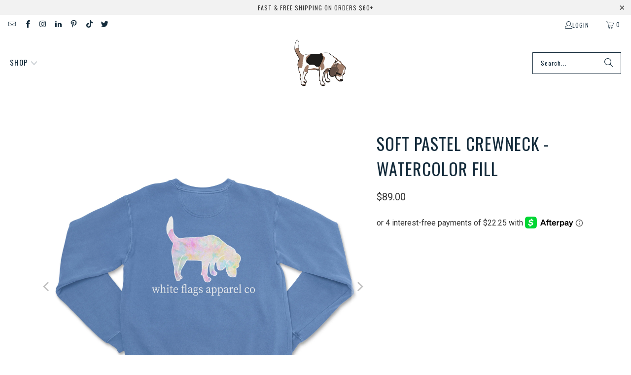

--- FILE ---
content_type: text/html; charset=utf-8
request_url: https://www.whiteflagsapparel.com/collections/all-sweatshirts/products/soft-pastel-crewneck-watercolor-fill
body_size: 48312
content:
<!DOCTYPE html>
<html class="no-js no-touch" lang="en">
  <head>
    <script>
window.KiwiSizing = window.KiwiSizing === undefined ? {} : window.KiwiSizing;
KiwiSizing.shop = "white-flags-apparel-co.myshopify.com";


KiwiSizing.data = {
  collections: "177359421494,266108862518,488937816384,266109026358",
  tags: "Color-Fill-BOGO,fill pattern,Soft Pastel Crew,Sweatshirts",
  product: "8014718206272",
  vendor: "Apliiq",
  type: "sweatshirts",
  title: "Soft Pastel Crewneck - Watercolor Fill",
  images: ["\/\/www.whiteflagsapparel.com\/cdn\/shop\/products\/SoftPastelCrewWatercolorLightBlueMockBack.jpg?v=1668652674","\/\/www.whiteflagsapparel.com\/cdn\/shop\/products\/SoftPastelCrewWatercolorMockFrontLightBlue.jpg?v=1668652676","\/\/www.whiteflagsapparel.com\/cdn\/shop\/products\/SoftPastelCrewWatercolorMockBackMint.jpg?v=1668652676","\/\/www.whiteflagsapparel.com\/cdn\/shop\/products\/SoftPastelCrewWatercolorMockFrontMint.jpg?v=1668652673"],
};

</script>
  <script>
    window.Store = window.Store || {};
    window.Store.id = 25366167606;
  </script>
    <meta charset="utf-8">
    <meta http-equiv="cleartype" content="on">
    <meta name="robots" content="index,follow">

    <!-- Mobile Specific Metas -->
    <meta name="HandheldFriendly" content="True">
    <meta name="MobileOptimized" content="320">
    <meta name="viewport" content="width=device-width,initial-scale=1">
    <meta name="theme-color" content="#ffffff">

    
    <title>
      Soft Pastel Crewneck - Watercolor Fill - White Flags Apparel Co
    </title>

    
      <meta name="description" content="Watercolor Fill Add some COLOR to your wardrobe with one of our Soft Pastel Crewnecks. Our Watercolor Fill Logo makes this the perfect crew to wear all spring &amp;amp; fall! Soft to the Touch This item is made from 80% ring-spun cotton &amp;amp; 20% polyester that&#39;s heavyweight &amp;amp; durable. Plus this crewneck is pigment dye"/>
    

    <link rel="preconnect" href="https://fonts.shopifycdn.com" />
    <link rel="preconnect" href="https://cdn.shopify.com" />
    <link rel="preconnect" href="https://cdn.shopifycloud.com" />

    <link rel="dns-prefetch" href="https://v.shopify.com" />
    <link rel="dns-prefetch" href="https://www.youtube.com" />
    <link rel="dns-prefetch" href="https://vimeo.com" />

    <link href="//www.whiteflagsapparel.com/cdn/shop/t/37/assets/jquery.min.js?v=147293088974801289311706463777" as="script" rel="preload">

    <!-- Stylesheet for Fancybox library -->
    <link rel="stylesheet" href="//www.whiteflagsapparel.com/cdn/shop/t/37/assets/fancybox.css?v=19278034316635137701706463777" type="text/css" media="all" defer>

    <!-- Stylesheets for Turbo -->
    <link href="//www.whiteflagsapparel.com/cdn/shop/t/37/assets/styles.css?v=116634430621553696251763230007" rel="stylesheet" type="text/css" media="all" />

    <!-- Icons -->
    
      <link rel="shortcut icon" type="image/x-icon" href="//www.whiteflagsapparel.com/cdn/shop/files/White_Flags_Logo_180x180.png?v=1706298619">
      <link rel="apple-touch-icon" href="//www.whiteflagsapparel.com/cdn/shop/files/White_Flags_Logo_180x180.png?v=1706298619"/>
      <link rel="apple-touch-icon" sizes="57x57" href="//www.whiteflagsapparel.com/cdn/shop/files/White_Flags_Logo_57x57.png?v=1706298619"/>
      <link rel="apple-touch-icon" sizes="60x60" href="//www.whiteflagsapparel.com/cdn/shop/files/White_Flags_Logo_60x60.png?v=1706298619"/>
      <link rel="apple-touch-icon" sizes="72x72" href="//www.whiteflagsapparel.com/cdn/shop/files/White_Flags_Logo_72x72.png?v=1706298619"/>
      <link rel="apple-touch-icon" sizes="76x76" href="//www.whiteflagsapparel.com/cdn/shop/files/White_Flags_Logo_76x76.png?v=1706298619"/>
      <link rel="apple-touch-icon" sizes="114x114" href="//www.whiteflagsapparel.com/cdn/shop/files/White_Flags_Logo_114x114.png?v=1706298619"/>
      <link rel="apple-touch-icon" sizes="180x180" href="//www.whiteflagsapparel.com/cdn/shop/files/White_Flags_Logo_180x180.png?v=1706298619"/>
      <link rel="apple-touch-icon" sizes="228x228" href="//www.whiteflagsapparel.com/cdn/shop/files/White_Flags_Logo_228x228.png?v=1706298619"/>
    
    <link rel="canonical" href="https://www.whiteflagsapparel.com/products/soft-pastel-crewneck-watercolor-fill"/>

    

    
      <script type="text/javascript" src="/services/javascripts/currencies.js" data-no-instant></script>
    

    
      <script src="//www.whiteflagsapparel.com/cdn/shop/t/37/assets/currencies.js?v=1648699478663843391706463777" defer></script>
    

    
    <script>
      window.PXUTheme = window.PXUTheme || {};
      window.PXUTheme.version = '9.3.0';
      window.PXUTheme.name = 'Turbo';
    </script>
    


    
<template id="price-ui"><span class="price " data-price></span><span class="compare-at-price" data-compare-at-price></span><span class="unit-pricing" data-unit-pricing></span></template>
    <template id="price-ui-badge"><div class="price-ui-badge__sticker price-ui-badge__sticker--">
    <span class="price-ui-badge__sticker-text" data-badge></span>
  </div></template>
    
    <template id="price-ui__price"><span class="money" data-price></span></template>
    <template id="price-ui__price-range"><span class="price-min" data-price-min><span class="money" data-price></span></span> - <span class="price-max" data-price-max><span class="money" data-price></span></span></template>
    <template id="price-ui__unit-pricing"><span class="unit-quantity" data-unit-quantity></span> | <span class="unit-price" data-unit-price><span class="money" data-price></span></span> / <span class="unit-measurement" data-unit-measurement></span></template>
    <template id="price-ui-badge__percent-savings-range">Save up to <span data-price-percent></span>%</template>
    <template id="price-ui-badge__percent-savings">Save <span data-price-percent></span>%</template>
    <template id="price-ui-badge__price-savings-range">Save up to <span class="money" data-price></span></template>
    <template id="price-ui-badge__price-savings">Save <span class="money" data-price></span></template>
    <template id="price-ui-badge__on-sale">Sale</template>
    <template id="price-ui-badge__sold-out">Sold out</template>
    <template id="price-ui-badge__in-stock">In stock</template>
    


    <script>
      
window.PXUTheme = window.PXUTheme || {};


window.PXUTheme.theme_settings = {};
window.PXUTheme.currency = {};
window.PXUTheme.routes = window.PXUTheme.routes || {};


window.PXUTheme.theme_settings.display_tos_checkbox = false;
window.PXUTheme.theme_settings.go_to_checkout = false;
window.PXUTheme.theme_settings.cart_action = "redirect_cart";
window.PXUTheme.theme_settings.cart_shipping_calculator = false;


window.PXUTheme.theme_settings.collection_swatches = true;
window.PXUTheme.theme_settings.collection_secondary_image = false;


window.PXUTheme.currency.show_multiple_currencies = true;
window.PXUTheme.currency.shop_currency = "USD";
window.PXUTheme.currency.default_currency = "USD";
window.PXUTheme.currency.display_format = "money_format";
window.PXUTheme.currency.money_format = "${{amount}}";
window.PXUTheme.currency.money_format_no_currency = "${{amount}}";
window.PXUTheme.currency.money_format_currency = "${{amount}} USD";
window.PXUTheme.currency.native_multi_currency = true;
window.PXUTheme.currency.iso_code = "USD";
window.PXUTheme.currency.symbol = "$";


window.PXUTheme.theme_settings.display_inventory_left = false;
window.PXUTheme.theme_settings.inventory_threshold = 10;
window.PXUTheme.theme_settings.limit_quantity = false;


window.PXUTheme.theme_settings.menu_position = null;


window.PXUTheme.theme_settings.newsletter_popup = false;
window.PXUTheme.theme_settings.newsletter_popup_days = "14";
window.PXUTheme.theme_settings.newsletter_popup_mobile = false;
window.PXUTheme.theme_settings.newsletter_popup_seconds = 16;


window.PXUTheme.theme_settings.pagination_type = "load_more";


window.PXUTheme.theme_settings.enable_shopify_collection_badges = false;
window.PXUTheme.theme_settings.quick_shop_thumbnail_position = "bottom-thumbnails";
window.PXUTheme.theme_settings.product_form_style = "radio";
window.PXUTheme.theme_settings.sale_banner_enabled = true;
window.PXUTheme.theme_settings.display_savings = true;
window.PXUTheme.theme_settings.display_sold_out_price = false;
window.PXUTheme.theme_settings.free_text = "Free";
window.PXUTheme.theme_settings.video_looping = false;
window.PXUTheme.theme_settings.quick_shop_style = "popup";
window.PXUTheme.theme_settings.hover_enabled = true;


window.PXUTheme.routes.cart_url = "/cart";
window.PXUTheme.routes.cart_update_url = "/cart/update";
window.PXUTheme.routes.root_url = "/";
window.PXUTheme.routes.search_url = "/search";
window.PXUTheme.routes.all_products_collection_url = "/collections/all";
window.PXUTheme.routes.product_recommendations_url = "/recommendations/products";
window.PXUTheme.routes.predictive_search_url = "/search/suggest";


window.PXUTheme.theme_settings.image_loading_style = "blur-up";


window.PXUTheme.theme_settings.enable_autocomplete = true;


window.PXUTheme.theme_settings.page_dots_enabled = false;
window.PXUTheme.theme_settings.slideshow_arrow_size = "light";


window.PXUTheme.theme_settings.quick_shop_enabled = false;


window.PXUTheme.translation = {};


window.PXUTheme.translation.agree_to_terms_warning = "You must agree with the terms and conditions to checkout.";
window.PXUTheme.translation.one_item_left = "item left";
window.PXUTheme.translation.items_left_text = "items left";
window.PXUTheme.translation.cart_savings_text = "Total Savings";
window.PXUTheme.translation.cart_discount_text = "Discount";
window.PXUTheme.translation.cart_subtotal_text = "Subtotal";
window.PXUTheme.translation.cart_remove_text = "Remove";
window.PXUTheme.translation.cart_free_text = "Free";


window.PXUTheme.translation.newsletter_success_text = "Thank you for joining our mailing list!";


window.PXUTheme.translation.notify_email = "Enter your email address...";
window.PXUTheme.translation.notify_email_value = "Translation missing: en.contact.fields.email";
window.PXUTheme.translation.notify_email_send = "Send";
window.PXUTheme.translation.notify_message_first = "Please notify me when ";
window.PXUTheme.translation.notify_message_last = " becomes available - ";
window.PXUTheme.translation.notify_success_text = "Thanks! We will notify you when this product becomes available!";


window.PXUTheme.translation.add_to_cart = "Add to Cart";
window.PXUTheme.translation.coming_soon_text = "Coming Soon";
window.PXUTheme.translation.sold_out_text = "Sold Out";
window.PXUTheme.translation.sale_text = "Sale";
window.PXUTheme.translation.savings_text = "You Save";
window.PXUTheme.translation.from_text = "from";
window.PXUTheme.translation.new_text = "New";
window.PXUTheme.translation.pre_order_text = "Pre-Order";
window.PXUTheme.translation.unavailable_text = "Unavailable";


window.PXUTheme.translation.all_results = "View all results";
window.PXUTheme.translation.no_results = "Sorry, no results!";


window.PXUTheme.media_queries = {};
window.PXUTheme.media_queries.small = window.matchMedia( "(max-width: 480px)" );
window.PXUTheme.media_queries.medium = window.matchMedia( "(max-width: 798px)" );
window.PXUTheme.media_queries.large = window.matchMedia( "(min-width: 799px)" );
window.PXUTheme.media_queries.larger = window.matchMedia( "(min-width: 960px)" );
window.PXUTheme.media_queries.xlarge = window.matchMedia( "(min-width: 1200px)" );
window.PXUTheme.media_queries.ie10 = window.matchMedia( "all and (-ms-high-contrast: none), (-ms-high-contrast: active)" );
window.PXUTheme.media_queries.tablet = window.matchMedia( "only screen and (min-width: 799px) and (max-width: 1024px)" );
window.PXUTheme.media_queries.mobile_and_tablet = window.matchMedia( "(max-width: 1024px)" );
    </script>

    

    
      <script src="//www.whiteflagsapparel.com/cdn/shop/t/37/assets/instantclick.min.js?v=20092422000980684151706463777" data-no-instant defer></script>

      <script data-no-instant>
        window.addEventListener('DOMContentLoaded', function() {

          function inIframe() {
            try {
              return window.self !== window.top;
            } catch (e) {
              return true;
            }
          }

          if (!inIframe()){
            InstantClick.on('change', function() {

              $('head script[src*="shopify"]').each(function() {
                var script = document.createElement('script');
                script.type = 'text/javascript';
                script.src = $(this).attr('src');

                $('body').append(script);
              });

              $('body').removeClass('fancybox-active');
              $.fancybox.destroy();

              InstantClick.init();

            });
          }
        });
      </script>
    

    <script>
      
    </script>

    <script>window.performance && window.performance.mark && window.performance.mark('shopify.content_for_header.start');</script><meta name="google-site-verification" content="--M06P7NcPsVvxbrkOIKLW3u-HF8LeuGTFRetQfOiXA">
<meta name="facebook-domain-verification" content="up0vfhbl2qsgti7epi804pqzshb07j">
<meta id="shopify-digital-wallet" name="shopify-digital-wallet" content="/25366167606/digital_wallets/dialog">
<meta name="shopify-checkout-api-token" content="d9fbbbb6d69d95c561b4565671073579">
<meta id="in-context-paypal-metadata" data-shop-id="25366167606" data-venmo-supported="false" data-environment="production" data-locale="en_US" data-paypal-v4="true" data-currency="USD">
<link rel="alternate" hreflang="x-default" href="https://www.whiteflagsapparel.com/products/soft-pastel-crewneck-watercolor-fill">
<link rel="alternate" hreflang="en" href="https://www.whiteflagsapparel.com/products/soft-pastel-crewneck-watercolor-fill">
<link rel="alternate" hreflang="en-AU" href="https://www.whiteflagsapparel.com/en-au/products/soft-pastel-crewneck-watercolor-fill">
<link rel="alternate" type="application/json+oembed" href="https://www.whiteflagsapparel.com/products/soft-pastel-crewneck-watercolor-fill.oembed">
<script async="async" src="/checkouts/internal/preloads.js?locale=en-US"></script>
<link rel="preconnect" href="https://shop.app" crossorigin="anonymous">
<script async="async" src="https://shop.app/checkouts/internal/preloads.js?locale=en-US&shop_id=25366167606" crossorigin="anonymous"></script>
<script id="apple-pay-shop-capabilities" type="application/json">{"shopId":25366167606,"countryCode":"US","currencyCode":"USD","merchantCapabilities":["supports3DS"],"merchantId":"gid:\/\/shopify\/Shop\/25366167606","merchantName":"White Flags Apparel Co","requiredBillingContactFields":["postalAddress","email"],"requiredShippingContactFields":["postalAddress","email"],"shippingType":"shipping","supportedNetworks":["visa","masterCard","amex","discover","elo","jcb"],"total":{"type":"pending","label":"White Flags Apparel Co","amount":"1.00"},"shopifyPaymentsEnabled":true,"supportsSubscriptions":true}</script>
<script id="shopify-features" type="application/json">{"accessToken":"d9fbbbb6d69d95c561b4565671073579","betas":["rich-media-storefront-analytics"],"domain":"www.whiteflagsapparel.com","predictiveSearch":true,"shopId":25366167606,"locale":"en"}</script>
<script>var Shopify = Shopify || {};
Shopify.shop = "white-flags-apparel-co.myshopify.com";
Shopify.locale = "en";
Shopify.currency = {"active":"USD","rate":"1.0"};
Shopify.country = "US";
Shopify.theme = {"name":"Publish - New 2024 Theme - 1\/28\/2024","id":164900438336,"schema_name":"Turbo","schema_version":"9.3.0","theme_store_id":null,"role":"main"};
Shopify.theme.handle = "null";
Shopify.theme.style = {"id":null,"handle":null};
Shopify.cdnHost = "www.whiteflagsapparel.com/cdn";
Shopify.routes = Shopify.routes || {};
Shopify.routes.root = "/";</script>
<script type="module">!function(o){(o.Shopify=o.Shopify||{}).modules=!0}(window);</script>
<script>!function(o){function n(){var o=[];function n(){o.push(Array.prototype.slice.apply(arguments))}return n.q=o,n}var t=o.Shopify=o.Shopify||{};t.loadFeatures=n(),t.autoloadFeatures=n()}(window);</script>
<script>
  window.ShopifyPay = window.ShopifyPay || {};
  window.ShopifyPay.apiHost = "shop.app\/pay";
  window.ShopifyPay.redirectState = null;
</script>
<script id="shop-js-analytics" type="application/json">{"pageType":"product"}</script>
<script defer="defer" async type="module" src="//www.whiteflagsapparel.com/cdn/shopifycloud/shop-js/modules/v2/client.init-shop-cart-sync_BT-GjEfc.en.esm.js"></script>
<script defer="defer" async type="module" src="//www.whiteflagsapparel.com/cdn/shopifycloud/shop-js/modules/v2/chunk.common_D58fp_Oc.esm.js"></script>
<script defer="defer" async type="module" src="//www.whiteflagsapparel.com/cdn/shopifycloud/shop-js/modules/v2/chunk.modal_xMitdFEc.esm.js"></script>
<script type="module">
  await import("//www.whiteflagsapparel.com/cdn/shopifycloud/shop-js/modules/v2/client.init-shop-cart-sync_BT-GjEfc.en.esm.js");
await import("//www.whiteflagsapparel.com/cdn/shopifycloud/shop-js/modules/v2/chunk.common_D58fp_Oc.esm.js");
await import("//www.whiteflagsapparel.com/cdn/shopifycloud/shop-js/modules/v2/chunk.modal_xMitdFEc.esm.js");

  window.Shopify.SignInWithShop?.initShopCartSync?.({"fedCMEnabled":true,"windoidEnabled":true});

</script>
<script>
  window.Shopify = window.Shopify || {};
  if (!window.Shopify.featureAssets) window.Shopify.featureAssets = {};
  window.Shopify.featureAssets['shop-js'] = {"shop-cart-sync":["modules/v2/client.shop-cart-sync_DZOKe7Ll.en.esm.js","modules/v2/chunk.common_D58fp_Oc.esm.js","modules/v2/chunk.modal_xMitdFEc.esm.js"],"init-fed-cm":["modules/v2/client.init-fed-cm_B6oLuCjv.en.esm.js","modules/v2/chunk.common_D58fp_Oc.esm.js","modules/v2/chunk.modal_xMitdFEc.esm.js"],"shop-cash-offers":["modules/v2/client.shop-cash-offers_D2sdYoxE.en.esm.js","modules/v2/chunk.common_D58fp_Oc.esm.js","modules/v2/chunk.modal_xMitdFEc.esm.js"],"shop-login-button":["modules/v2/client.shop-login-button_QeVjl5Y3.en.esm.js","modules/v2/chunk.common_D58fp_Oc.esm.js","modules/v2/chunk.modal_xMitdFEc.esm.js"],"pay-button":["modules/v2/client.pay-button_DXTOsIq6.en.esm.js","modules/v2/chunk.common_D58fp_Oc.esm.js","modules/v2/chunk.modal_xMitdFEc.esm.js"],"shop-button":["modules/v2/client.shop-button_DQZHx9pm.en.esm.js","modules/v2/chunk.common_D58fp_Oc.esm.js","modules/v2/chunk.modal_xMitdFEc.esm.js"],"avatar":["modules/v2/client.avatar_BTnouDA3.en.esm.js"],"init-windoid":["modules/v2/client.init-windoid_CR1B-cfM.en.esm.js","modules/v2/chunk.common_D58fp_Oc.esm.js","modules/v2/chunk.modal_xMitdFEc.esm.js"],"init-shop-for-new-customer-accounts":["modules/v2/client.init-shop-for-new-customer-accounts_C_vY_xzh.en.esm.js","modules/v2/client.shop-login-button_QeVjl5Y3.en.esm.js","modules/v2/chunk.common_D58fp_Oc.esm.js","modules/v2/chunk.modal_xMitdFEc.esm.js"],"init-shop-email-lookup-coordinator":["modules/v2/client.init-shop-email-lookup-coordinator_BI7n9ZSv.en.esm.js","modules/v2/chunk.common_D58fp_Oc.esm.js","modules/v2/chunk.modal_xMitdFEc.esm.js"],"init-shop-cart-sync":["modules/v2/client.init-shop-cart-sync_BT-GjEfc.en.esm.js","modules/v2/chunk.common_D58fp_Oc.esm.js","modules/v2/chunk.modal_xMitdFEc.esm.js"],"shop-toast-manager":["modules/v2/client.shop-toast-manager_DiYdP3xc.en.esm.js","modules/v2/chunk.common_D58fp_Oc.esm.js","modules/v2/chunk.modal_xMitdFEc.esm.js"],"init-customer-accounts":["modules/v2/client.init-customer-accounts_D9ZNqS-Q.en.esm.js","modules/v2/client.shop-login-button_QeVjl5Y3.en.esm.js","modules/v2/chunk.common_D58fp_Oc.esm.js","modules/v2/chunk.modal_xMitdFEc.esm.js"],"init-customer-accounts-sign-up":["modules/v2/client.init-customer-accounts-sign-up_iGw4briv.en.esm.js","modules/v2/client.shop-login-button_QeVjl5Y3.en.esm.js","modules/v2/chunk.common_D58fp_Oc.esm.js","modules/v2/chunk.modal_xMitdFEc.esm.js"],"shop-follow-button":["modules/v2/client.shop-follow-button_CqMgW2wH.en.esm.js","modules/v2/chunk.common_D58fp_Oc.esm.js","modules/v2/chunk.modal_xMitdFEc.esm.js"],"checkout-modal":["modules/v2/client.checkout-modal_xHeaAweL.en.esm.js","modules/v2/chunk.common_D58fp_Oc.esm.js","modules/v2/chunk.modal_xMitdFEc.esm.js"],"shop-login":["modules/v2/client.shop-login_D91U-Q7h.en.esm.js","modules/v2/chunk.common_D58fp_Oc.esm.js","modules/v2/chunk.modal_xMitdFEc.esm.js"],"lead-capture":["modules/v2/client.lead-capture_BJmE1dJe.en.esm.js","modules/v2/chunk.common_D58fp_Oc.esm.js","modules/v2/chunk.modal_xMitdFEc.esm.js"],"payment-terms":["modules/v2/client.payment-terms_Ci9AEqFq.en.esm.js","modules/v2/chunk.common_D58fp_Oc.esm.js","modules/v2/chunk.modal_xMitdFEc.esm.js"]};
</script>
<script>(function() {
  var isLoaded = false;
  function asyncLoad() {
    if (isLoaded) return;
    isLoaded = true;
    var urls = ["https:\/\/app.kiwisizing.com\/web\/js\/dist\/kiwiSizing\/plugin\/SizingPlugin.prod.js?v=330\u0026shop=white-flags-apparel-co.myshopify.com","https:\/\/static-us.afterpay.com\/shopify\/afterpay-attract\/afterpay-attract-widget.js?shop=white-flags-apparel-co.myshopify.com","\/\/cdn.shopify.com\/proxy\/522a7572a81976cd45c09fd410da89d800c20c37ffa62d902eb5a1e2a04183ad\/static.cdn.printful.com\/static\/js\/external\/shopify-product-customizer.js?v=0.28\u0026shop=white-flags-apparel-co.myshopify.com\u0026sp-cache-control=cHVibGljLCBtYXgtYWdlPTkwMA","https:\/\/cdn.nfcube.com\/instafeed-31408d35c04c50ed42db92b328d79f6b.js?shop=white-flags-apparel-co.myshopify.com","https:\/\/cdn-bundler.nice-team.net\/app\/js\/bundler.js?shop=white-flags-apparel-co.myshopify.com","https:\/\/loox.io\/widget\/PNjkZqEQka\/loox.1737667468456.js?shop=white-flags-apparel-co.myshopify.com","\/\/cdn.shopify.com\/proxy\/a04d604e04d3c4f946159aa73c47981dc723f7365a1fd800b4685a49de27d79b\/api.goaffpro.com\/loader.js?shop=white-flags-apparel-co.myshopify.com\u0026sp-cache-control=cHVibGljLCBtYXgtYWdlPTkwMA","https:\/\/sdk.postscript.io\/sdk-script-loader.bundle.js?shopId=75886\u0026shop=white-flags-apparel-co.myshopify.com"];
    for (var i = 0; i < urls.length; i++) {
      var s = document.createElement('script');
      s.type = 'text/javascript';
      s.async = true;
      s.src = urls[i];
      var x = document.getElementsByTagName('script')[0];
      x.parentNode.insertBefore(s, x);
    }
  };
  if(window.attachEvent) {
    window.attachEvent('onload', asyncLoad);
  } else {
    window.addEventListener('load', asyncLoad, false);
  }
})();</script>
<script id="__st">var __st={"a":25366167606,"offset":-18000,"reqid":"e40d508a-2fb3-43b5-9e30-bf6c039c37eb-1769422657","pageurl":"www.whiteflagsapparel.com\/collections\/all-sweatshirts\/products\/soft-pastel-crewneck-watercolor-fill","u":"3ab7e97466a3","p":"product","rtyp":"product","rid":8014718206272};</script>
<script>window.ShopifyPaypalV4VisibilityTracking = true;</script>
<script id="captcha-bootstrap">!function(){'use strict';const t='contact',e='account',n='new_comment',o=[[t,t],['blogs',n],['comments',n],[t,'customer']],c=[[e,'customer_login'],[e,'guest_login'],[e,'recover_customer_password'],[e,'create_customer']],r=t=>t.map((([t,e])=>`form[action*='/${t}']:not([data-nocaptcha='true']) input[name='form_type'][value='${e}']`)).join(','),a=t=>()=>t?[...document.querySelectorAll(t)].map((t=>t.form)):[];function s(){const t=[...o],e=r(t);return a(e)}const i='password',u='form_key',d=['recaptcha-v3-token','g-recaptcha-response','h-captcha-response',i],f=()=>{try{return window.sessionStorage}catch{return}},m='__shopify_v',_=t=>t.elements[u];function p(t,e,n=!1){try{const o=window.sessionStorage,c=JSON.parse(o.getItem(e)),{data:r}=function(t){const{data:e,action:n}=t;return t[m]||n?{data:e,action:n}:{data:t,action:n}}(c);for(const[e,n]of Object.entries(r))t.elements[e]&&(t.elements[e].value=n);n&&o.removeItem(e)}catch(o){console.error('form repopulation failed',{error:o})}}const l='form_type',E='cptcha';function T(t){t.dataset[E]=!0}const w=window,h=w.document,L='Shopify',v='ce_forms',y='captcha';let A=!1;((t,e)=>{const n=(g='f06e6c50-85a8-45c8-87d0-21a2b65856fe',I='https://cdn.shopify.com/shopifycloud/storefront-forms-hcaptcha/ce_storefront_forms_captcha_hcaptcha.v1.5.2.iife.js',D={infoText:'Protected by hCaptcha',privacyText:'Privacy',termsText:'Terms'},(t,e,n)=>{const o=w[L][v],c=o.bindForm;if(c)return c(t,g,e,D).then(n);var r;o.q.push([[t,g,e,D],n]),r=I,A||(h.body.append(Object.assign(h.createElement('script'),{id:'captcha-provider',async:!0,src:r})),A=!0)});var g,I,D;w[L]=w[L]||{},w[L][v]=w[L][v]||{},w[L][v].q=[],w[L][y]=w[L][y]||{},w[L][y].protect=function(t,e){n(t,void 0,e),T(t)},Object.freeze(w[L][y]),function(t,e,n,w,h,L){const[v,y,A,g]=function(t,e,n){const i=e?o:[],u=t?c:[],d=[...i,...u],f=r(d),m=r(i),_=r(d.filter((([t,e])=>n.includes(e))));return[a(f),a(m),a(_),s()]}(w,h,L),I=t=>{const e=t.target;return e instanceof HTMLFormElement?e:e&&e.form},D=t=>v().includes(t);t.addEventListener('submit',(t=>{const e=I(t);if(!e)return;const n=D(e)&&!e.dataset.hcaptchaBound&&!e.dataset.recaptchaBound,o=_(e),c=g().includes(e)&&(!o||!o.value);(n||c)&&t.preventDefault(),c&&!n&&(function(t){try{if(!f())return;!function(t){const e=f();if(!e)return;const n=_(t);if(!n)return;const o=n.value;o&&e.removeItem(o)}(t);const e=Array.from(Array(32),(()=>Math.random().toString(36)[2])).join('');!function(t,e){_(t)||t.append(Object.assign(document.createElement('input'),{type:'hidden',name:u})),t.elements[u].value=e}(t,e),function(t,e){const n=f();if(!n)return;const o=[...t.querySelectorAll(`input[type='${i}']`)].map((({name:t})=>t)),c=[...d,...o],r={};for(const[a,s]of new FormData(t).entries())c.includes(a)||(r[a]=s);n.setItem(e,JSON.stringify({[m]:1,action:t.action,data:r}))}(t,e)}catch(e){console.error('failed to persist form',e)}}(e),e.submit())}));const S=(t,e)=>{t&&!t.dataset[E]&&(n(t,e.some((e=>e===t))),T(t))};for(const o of['focusin','change'])t.addEventListener(o,(t=>{const e=I(t);D(e)&&S(e,y())}));const B=e.get('form_key'),M=e.get(l),P=B&&M;t.addEventListener('DOMContentLoaded',(()=>{const t=y();if(P)for(const e of t)e.elements[l].value===M&&p(e,B);[...new Set([...A(),...v().filter((t=>'true'===t.dataset.shopifyCaptcha))])].forEach((e=>S(e,t)))}))}(h,new URLSearchParams(w.location.search),n,t,e,['guest_login'])})(!0,!0)}();</script>
<script integrity="sha256-4kQ18oKyAcykRKYeNunJcIwy7WH5gtpwJnB7kiuLZ1E=" data-source-attribution="shopify.loadfeatures" defer="defer" src="//www.whiteflagsapparel.com/cdn/shopifycloud/storefront/assets/storefront/load_feature-a0a9edcb.js" crossorigin="anonymous"></script>
<script crossorigin="anonymous" defer="defer" src="//www.whiteflagsapparel.com/cdn/shopifycloud/storefront/assets/shopify_pay/storefront-65b4c6d7.js?v=20250812"></script>
<script data-source-attribution="shopify.dynamic_checkout.dynamic.init">var Shopify=Shopify||{};Shopify.PaymentButton=Shopify.PaymentButton||{isStorefrontPortableWallets:!0,init:function(){window.Shopify.PaymentButton.init=function(){};var t=document.createElement("script");t.src="https://www.whiteflagsapparel.com/cdn/shopifycloud/portable-wallets/latest/portable-wallets.en.js",t.type="module",document.head.appendChild(t)}};
</script>
<script data-source-attribution="shopify.dynamic_checkout.buyer_consent">
  function portableWalletsHideBuyerConsent(e){var t=document.getElementById("shopify-buyer-consent"),n=document.getElementById("shopify-subscription-policy-button");t&&n&&(t.classList.add("hidden"),t.setAttribute("aria-hidden","true"),n.removeEventListener("click",e))}function portableWalletsShowBuyerConsent(e){var t=document.getElementById("shopify-buyer-consent"),n=document.getElementById("shopify-subscription-policy-button");t&&n&&(t.classList.remove("hidden"),t.removeAttribute("aria-hidden"),n.addEventListener("click",e))}window.Shopify?.PaymentButton&&(window.Shopify.PaymentButton.hideBuyerConsent=portableWalletsHideBuyerConsent,window.Shopify.PaymentButton.showBuyerConsent=portableWalletsShowBuyerConsent);
</script>
<script data-source-attribution="shopify.dynamic_checkout.cart.bootstrap">document.addEventListener("DOMContentLoaded",(function(){function t(){return document.querySelector("shopify-accelerated-checkout-cart, shopify-accelerated-checkout")}if(t())Shopify.PaymentButton.init();else{new MutationObserver((function(e,n){t()&&(Shopify.PaymentButton.init(),n.disconnect())})).observe(document.body,{childList:!0,subtree:!0})}}));
</script>
<link id="shopify-accelerated-checkout-styles" rel="stylesheet" media="screen" href="https://www.whiteflagsapparel.com/cdn/shopifycloud/portable-wallets/latest/accelerated-checkout-backwards-compat.css" crossorigin="anonymous">
<style id="shopify-accelerated-checkout-cart">
        #shopify-buyer-consent {
  margin-top: 1em;
  display: inline-block;
  width: 100%;
}

#shopify-buyer-consent.hidden {
  display: none;
}

#shopify-subscription-policy-button {
  background: none;
  border: none;
  padding: 0;
  text-decoration: underline;
  font-size: inherit;
  cursor: pointer;
}

#shopify-subscription-policy-button::before {
  box-shadow: none;
}

      </style>

<script>window.performance && window.performance.mark && window.performance.mark('shopify.content_for_header.end');</script>

    

<meta name="author" content="White Flags Apparel Co">
<meta property="og:url" content="https://www.whiteflagsapparel.com/products/soft-pastel-crewneck-watercolor-fill">
<meta property="og:site_name" content="White Flags Apparel Co">




  <meta property="og:type" content="product">
  <meta property="og:title" content="Soft Pastel Crewneck - Watercolor Fill">
  
    
      <meta property="og:image" content="https://www.whiteflagsapparel.com/cdn/shop/products/SoftPastelCrewWatercolorLightBlueMockBack_600x.jpg?v=1668652674">
      <meta property="og:image:secure_url" content="https://www.whiteflagsapparel.com/cdn/shop/products/SoftPastelCrewWatercolorLightBlueMockBack_600x.jpg?v=1668652674">
      
      <meta property="og:image:width" content="2000">
      <meta property="og:image:height" content="2000">
    
      <meta property="og:image" content="https://www.whiteflagsapparel.com/cdn/shop/products/SoftPastelCrewWatercolorMockFrontLightBlue_600x.jpg?v=1668652676">
      <meta property="og:image:secure_url" content="https://www.whiteflagsapparel.com/cdn/shop/products/SoftPastelCrewWatercolorMockFrontLightBlue_600x.jpg?v=1668652676">
      
      <meta property="og:image:width" content="2000">
      <meta property="og:image:height" content="2000">
    
      <meta property="og:image" content="https://www.whiteflagsapparel.com/cdn/shop/products/SoftPastelCrewWatercolorMockBackMint_600x.jpg?v=1668652676">
      <meta property="og:image:secure_url" content="https://www.whiteflagsapparel.com/cdn/shop/products/SoftPastelCrewWatercolorMockBackMint_600x.jpg?v=1668652676">
      
      <meta property="og:image:width" content="2000">
      <meta property="og:image:height" content="2000">
    
  
  <meta property="product:price:amount" content="89.00">
  <meta property="product:price:currency" content="USD">



  <meta property="og:description" content="Watercolor Fill Add some COLOR to your wardrobe with one of our Soft Pastel Crewnecks. Our Watercolor Fill Logo makes this the perfect crew to wear all spring &amp;amp; fall! Soft to the Touch This item is made from 80% ring-spun cotton &amp;amp; 20% polyester that&#39;s heavyweight &amp;amp; durable. Plus this crewneck is pigment dye">




  <meta name="twitter:site" content="@flags_co">

<meta name="twitter:card" content="summary">

  <meta name="twitter:title" content="Soft Pastel Crewneck - Watercolor Fill">
  <meta name="twitter:description" content="Watercolor Fill
Add some COLOR to your wardrobe with one of our Soft Pastel Crewnecks. Our Watercolor Fill Logo makes this the perfect crew to wear all spring &amp;amp; fall!
Soft to the Touch
This item is made from 80% ring-spun cotton &amp;amp; 20% polyester that&#39;s heavyweight &amp;amp; durable. Plus this crewneck is pigment dyed giving a vintage pastel look.">
  <meta name="twitter:image" content="https://www.whiteflagsapparel.com/cdn/shop/products/SoftPastelCrewWatercolorLightBlueMockBack_240x.jpg?v=1668652674">
  <meta name="twitter:image:width" content="240">
  <meta name="twitter:image:height" content="240">
  <meta name="twitter:image:alt" content="Soft Pastel Crewneck - Watercolor Fill">



    <link rel="prev" href="/collections/all-sweatshirts/products/support-pet-rescues-hoodie">
    <link rel="next" href="/collections/all-sweatshirts/products/campus-hoodie-in-my-dog-mom-era">

<style>
/* Hide Postscript teaser/launcher while Qikify drawer is open */
body.qsc2-drawer-opened #ps-widget-launcher,
body.qsc2-drawer-opened .ps-widget-launcher,
body.qsc2-drawer-opened [id*="ps-widget-launcher"],
body.qsc2-drawer-opened [class*="ps-widget-launcher"],
body.qsc2-drawer-opened iframe[src*="postscript"] {
  opacity: 0 !important;
  visibility: hidden !important;
  pointer-events: none !important;
}
</style>

  <!-- BEGIN app block: shopify://apps/postscript-sms-marketing/blocks/sdk/019be67b-1a2f-7589-97a3-72f1751f443e -->
<script id="embedded-sdk">
    window.ps_extension_shop_id = 75886;
</script>

<!-- END app block --><!-- BEGIN app block: shopify://apps/inveterate/blocks/app-embed/fc24aab3-e6d2-461b-961d-9ebb32143cf2 -->

<script id="inveterate-app-embed-log-script" async>
  console.log('Inveterate: PSB: hardcode');
</script>

<style>
  .inveterate__popup {
    display: none;
  }
</style>

  <script id="inveterate-theme-snippets-script" async src="https://d1mopl5xgcax3e.cloudfront.net/js/white-flags-apparel-co.inveterate.js"></script>
  <script id="inveterate-app-embed-script" async>
    (function() {
      try {
        var count = 0;
        const executeScriptWhenReady = function () {
          if (!window?.inveterate?.scripts) {
            let i = setInterval(function() {
              if(window?.inveterate?.scripts) {
                window.inveterate.scripts.run();
                clearInterval(i);
              }
            }, 50);
            return;
          }
          window.inveterate.scripts.run();
        }
        var interval = setInterval(function(){
          if (!window.inveterate || !window.inveterate.fileLoaded) return;

          clearInterval(interval);
          window.inveterate.merchantId = 'white-flags-apparel-co';
          const localizationFromLiquid = {
            shopCurrency: 'USD',
            localCurrency: 'USD',
            country: 'US',
            language: 'en',
            lnName: 'English',
            countryName: 'United States',
          }
          window.inveterate.properties.localization = localizationFromLiquid;


          

          

          
            window.inveterate.properties.page = {
              type: 'product',
              product: {"id":8014718206272,"title":"Soft Pastel Crewneck - Watercolor Fill","handle":"soft-pastel-crewneck-watercolor-fill","description":"\u003ch2 style=\"text-align: left;\"\u003eWatercolor Fill\u003c\/h2\u003e\n\u003cp style=\"text-align: left;\"\u003eAdd some COLOR to your wardrobe with one of our Soft Pastel Crewnecks. Our Watercolor Fill Logo makes this the perfect crew to wear all spring \u0026amp; fall!\u003c\/p\u003e\n\u003ch2 style=\"text-align: left;\"\u003eSoft to the Touch\u003c\/h2\u003e\n\u003cp style=\"text-align: left;\"\u003eThis item is made from 80% ring-spun cotton \u0026amp; 20% polyester that's heavyweight \u0026amp; durable. Plus this crewneck is pigment dyed giving a vintage pastel look.\u003cstrong\u003e\u003c\/strong\u003e\u003c\/p\u003e","published_at":"2022-11-16T21:34:49-05:00","created_at":"2022-11-16T21:32:00-05:00","vendor":"Apliiq","type":"sweatshirts","tags":["Color-Fill-BOGO","fill pattern","Soft Pastel Crew","Sweatshirts"],"price":8900,"price_min":8900,"price_max":9300,"available":true,"price_varies":true,"compare_at_price":null,"compare_at_price_min":0,"compare_at_price_max":0,"compare_at_price_varies":false,"variants":[{"id":43959908598080,"title":"Light Blue \/ XS","option1":"Light Blue","option2":"XS","option3":null,"sku":"APQ-3841344S5A1","requires_shipping":true,"taxable":false,"featured_image":{"id":39870335811904,"product_id":8014718206272,"position":1,"created_at":"2022-11-16T21:37:52-05:00","updated_at":"2022-11-16T21:37:54-05:00","alt":null,"width":2000,"height":2000,"src":"\/\/www.whiteflagsapparel.com\/cdn\/shop\/products\/SoftPastelCrewWatercolorLightBlueMockBack.jpg?v=1668652674","variant_ids":[43959908598080,43959908630848,43959908663616,43959908696384,43959908729152,43959908761920,43959908794688]},"available":true,"name":"Soft Pastel Crewneck - Watercolor Fill - Light Blue \/ XS","public_title":"Light Blue \/ XS","options":["Light Blue","XS"],"price":8900,"weight":283,"compare_at_price":null,"inventory_management":null,"barcode":null,"featured_media":{"alt":null,"id":32195943334208,"position":1,"preview_image":{"aspect_ratio":1.0,"height":2000,"width":2000,"src":"\/\/www.whiteflagsapparel.com\/cdn\/shop\/products\/SoftPastelCrewWatercolorLightBlueMockBack.jpg?v=1668652674"}},"requires_selling_plan":false,"selling_plan_allocations":[]},{"id":43959908630848,"title":"Light Blue \/ S","option1":"Light Blue","option2":"S","option3":null,"sku":"APQ-3841344S6A1","requires_shipping":true,"taxable":false,"featured_image":{"id":39870335811904,"product_id":8014718206272,"position":1,"created_at":"2022-11-16T21:37:52-05:00","updated_at":"2022-11-16T21:37:54-05:00","alt":null,"width":2000,"height":2000,"src":"\/\/www.whiteflagsapparel.com\/cdn\/shop\/products\/SoftPastelCrewWatercolorLightBlueMockBack.jpg?v=1668652674","variant_ids":[43959908598080,43959908630848,43959908663616,43959908696384,43959908729152,43959908761920,43959908794688]},"available":true,"name":"Soft Pastel Crewneck - Watercolor Fill - Light Blue \/ S","public_title":"Light Blue \/ S","options":["Light Blue","S"],"price":8900,"weight":312,"compare_at_price":null,"inventory_management":null,"barcode":null,"featured_media":{"alt":null,"id":32195943334208,"position":1,"preview_image":{"aspect_ratio":1.0,"height":2000,"width":2000,"src":"\/\/www.whiteflagsapparel.com\/cdn\/shop\/products\/SoftPastelCrewWatercolorLightBlueMockBack.jpg?v=1668652674"}},"requires_selling_plan":false,"selling_plan_allocations":[]},{"id":43959908663616,"title":"Light Blue \/ M","option1":"Light Blue","option2":"M","option3":null,"sku":"APQ-3841344S7A1","requires_shipping":true,"taxable":false,"featured_image":{"id":39870335811904,"product_id":8014718206272,"position":1,"created_at":"2022-11-16T21:37:52-05:00","updated_at":"2022-11-16T21:37:54-05:00","alt":null,"width":2000,"height":2000,"src":"\/\/www.whiteflagsapparel.com\/cdn\/shop\/products\/SoftPastelCrewWatercolorLightBlueMockBack.jpg?v=1668652674","variant_ids":[43959908598080,43959908630848,43959908663616,43959908696384,43959908729152,43959908761920,43959908794688]},"available":true,"name":"Soft Pastel Crewneck - Watercolor Fill - Light Blue \/ M","public_title":"Light Blue \/ M","options":["Light Blue","M"],"price":8900,"weight":369,"compare_at_price":null,"inventory_management":null,"barcode":null,"featured_media":{"alt":null,"id":32195943334208,"position":1,"preview_image":{"aspect_ratio":1.0,"height":2000,"width":2000,"src":"\/\/www.whiteflagsapparel.com\/cdn\/shop\/products\/SoftPastelCrewWatercolorLightBlueMockBack.jpg?v=1668652674"}},"requires_selling_plan":false,"selling_plan_allocations":[]},{"id":43959908696384,"title":"Light Blue \/ L","option1":"Light Blue","option2":"L","option3":null,"sku":"APQ-3841344S8A1","requires_shipping":true,"taxable":false,"featured_image":{"id":39870335811904,"product_id":8014718206272,"position":1,"created_at":"2022-11-16T21:37:52-05:00","updated_at":"2022-11-16T21:37:54-05:00","alt":null,"width":2000,"height":2000,"src":"\/\/www.whiteflagsapparel.com\/cdn\/shop\/products\/SoftPastelCrewWatercolorLightBlueMockBack.jpg?v=1668652674","variant_ids":[43959908598080,43959908630848,43959908663616,43959908696384,43959908729152,43959908761920,43959908794688]},"available":true,"name":"Soft Pastel Crewneck - Watercolor Fill - Light Blue \/ L","public_title":"Light Blue \/ L","options":["Light Blue","L"],"price":8900,"weight":425,"compare_at_price":null,"inventory_management":null,"barcode":null,"featured_media":{"alt":null,"id":32195943334208,"position":1,"preview_image":{"aspect_ratio":1.0,"height":2000,"width":2000,"src":"\/\/www.whiteflagsapparel.com\/cdn\/shop\/products\/SoftPastelCrewWatercolorLightBlueMockBack.jpg?v=1668652674"}},"requires_selling_plan":false,"selling_plan_allocations":[]},{"id":43959908729152,"title":"Light Blue \/ XL","option1":"Light Blue","option2":"XL","option3":null,"sku":"APQ-3841344S1A1","requires_shipping":true,"taxable":false,"featured_image":{"id":39870335811904,"product_id":8014718206272,"position":1,"created_at":"2022-11-16T21:37:52-05:00","updated_at":"2022-11-16T21:37:54-05:00","alt":null,"width":2000,"height":2000,"src":"\/\/www.whiteflagsapparel.com\/cdn\/shop\/products\/SoftPastelCrewWatercolorLightBlueMockBack.jpg?v=1668652674","variant_ids":[43959908598080,43959908630848,43959908663616,43959908696384,43959908729152,43959908761920,43959908794688]},"available":true,"name":"Soft Pastel Crewneck - Watercolor Fill - Light Blue \/ XL","public_title":"Light Blue \/ XL","options":["Light Blue","XL"],"price":8900,"weight":482,"compare_at_price":null,"inventory_management":null,"barcode":null,"featured_media":{"alt":null,"id":32195943334208,"position":1,"preview_image":{"aspect_ratio":1.0,"height":2000,"width":2000,"src":"\/\/www.whiteflagsapparel.com\/cdn\/shop\/products\/SoftPastelCrewWatercolorLightBlueMockBack.jpg?v=1668652674"}},"requires_selling_plan":false,"selling_plan_allocations":[]},{"id":43959908761920,"title":"Light Blue \/ 2XL","option1":"Light Blue","option2":"2XL","option3":null,"sku":"APQ-3841344S2A1","requires_shipping":true,"taxable":false,"featured_image":{"id":39870335811904,"product_id":8014718206272,"position":1,"created_at":"2022-11-16T21:37:52-05:00","updated_at":"2022-11-16T21:37:54-05:00","alt":null,"width":2000,"height":2000,"src":"\/\/www.whiteflagsapparel.com\/cdn\/shop\/products\/SoftPastelCrewWatercolorLightBlueMockBack.jpg?v=1668652674","variant_ids":[43959908598080,43959908630848,43959908663616,43959908696384,43959908729152,43959908761920,43959908794688]},"available":true,"name":"Soft Pastel Crewneck - Watercolor Fill - Light Blue \/ 2XL","public_title":"Light Blue \/ 2XL","options":["Light Blue","2XL"],"price":9100,"weight":510,"compare_at_price":null,"inventory_management":null,"barcode":null,"featured_media":{"alt":null,"id":32195943334208,"position":1,"preview_image":{"aspect_ratio":1.0,"height":2000,"width":2000,"src":"\/\/www.whiteflagsapparel.com\/cdn\/shop\/products\/SoftPastelCrewWatercolorLightBlueMockBack.jpg?v=1668652674"}},"requires_selling_plan":false,"selling_plan_allocations":[]},{"id":43959908794688,"title":"Light Blue \/ 3XL","option1":"Light Blue","option2":"3XL","option3":null,"sku":"APQ-3841344S21A1","requires_shipping":true,"taxable":false,"featured_image":{"id":39870335811904,"product_id":8014718206272,"position":1,"created_at":"2022-11-16T21:37:52-05:00","updated_at":"2022-11-16T21:37:54-05:00","alt":null,"width":2000,"height":2000,"src":"\/\/www.whiteflagsapparel.com\/cdn\/shop\/products\/SoftPastelCrewWatercolorLightBlueMockBack.jpg?v=1668652674","variant_ids":[43959908598080,43959908630848,43959908663616,43959908696384,43959908729152,43959908761920,43959908794688]},"available":true,"name":"Soft Pastel Crewneck - Watercolor Fill - Light Blue \/ 3XL","public_title":"Light Blue \/ 3XL","options":["Light Blue","3XL"],"price":9300,"weight":567,"compare_at_price":null,"inventory_management":null,"barcode":null,"featured_media":{"alt":null,"id":32195943334208,"position":1,"preview_image":{"aspect_ratio":1.0,"height":2000,"width":2000,"src":"\/\/www.whiteflagsapparel.com\/cdn\/shop\/products\/SoftPastelCrewWatercolorLightBlueMockBack.jpg?v=1668652674"}},"requires_selling_plan":false,"selling_plan_allocations":[]},{"id":43959914070336,"title":"Mint \/ XS","option1":"Mint","option2":"XS","option3":null,"sku":"APQ-3841345S5A1","requires_shipping":true,"taxable":false,"featured_image":{"id":39870335844672,"product_id":8014718206272,"position":3,"created_at":"2022-11-16T21:37:52-05:00","updated_at":"2022-11-16T21:37:56-05:00","alt":null,"width":2000,"height":2000,"src":"\/\/www.whiteflagsapparel.com\/cdn\/shop\/products\/SoftPastelCrewWatercolorMockBackMint.jpg?v=1668652676","variant_ids":[43959914070336,43959914103104,43959914135872,43959914168640,43959914201408,43959914234176,43959914266944]},"available":true,"name":"Soft Pastel Crewneck - Watercolor Fill - Mint \/ XS","public_title":"Mint \/ XS","options":["Mint","XS"],"price":8900,"weight":283,"compare_at_price":null,"inventory_management":null,"barcode":null,"featured_media":{"alt":null,"id":32195943366976,"position":3,"preview_image":{"aspect_ratio":1.0,"height":2000,"width":2000,"src":"\/\/www.whiteflagsapparel.com\/cdn\/shop\/products\/SoftPastelCrewWatercolorMockBackMint.jpg?v=1668652676"}},"requires_selling_plan":false,"selling_plan_allocations":[]},{"id":43959914103104,"title":"Mint \/ S","option1":"Mint","option2":"S","option3":null,"sku":"APQ-3841345S6A1","requires_shipping":true,"taxable":false,"featured_image":{"id":39870335844672,"product_id":8014718206272,"position":3,"created_at":"2022-11-16T21:37:52-05:00","updated_at":"2022-11-16T21:37:56-05:00","alt":null,"width":2000,"height":2000,"src":"\/\/www.whiteflagsapparel.com\/cdn\/shop\/products\/SoftPastelCrewWatercolorMockBackMint.jpg?v=1668652676","variant_ids":[43959914070336,43959914103104,43959914135872,43959914168640,43959914201408,43959914234176,43959914266944]},"available":true,"name":"Soft Pastel Crewneck - Watercolor Fill - Mint \/ S","public_title":"Mint \/ S","options":["Mint","S"],"price":8900,"weight":312,"compare_at_price":null,"inventory_management":null,"barcode":null,"featured_media":{"alt":null,"id":32195943366976,"position":3,"preview_image":{"aspect_ratio":1.0,"height":2000,"width":2000,"src":"\/\/www.whiteflagsapparel.com\/cdn\/shop\/products\/SoftPastelCrewWatercolorMockBackMint.jpg?v=1668652676"}},"requires_selling_plan":false,"selling_plan_allocations":[]},{"id":43959914135872,"title":"Mint \/ M","option1":"Mint","option2":"M","option3":null,"sku":"APQ-3841345S7A1","requires_shipping":true,"taxable":false,"featured_image":{"id":39870335844672,"product_id":8014718206272,"position":3,"created_at":"2022-11-16T21:37:52-05:00","updated_at":"2022-11-16T21:37:56-05:00","alt":null,"width":2000,"height":2000,"src":"\/\/www.whiteflagsapparel.com\/cdn\/shop\/products\/SoftPastelCrewWatercolorMockBackMint.jpg?v=1668652676","variant_ids":[43959914070336,43959914103104,43959914135872,43959914168640,43959914201408,43959914234176,43959914266944]},"available":true,"name":"Soft Pastel Crewneck - Watercolor Fill - Mint \/ M","public_title":"Mint \/ M","options":["Mint","M"],"price":8900,"weight":369,"compare_at_price":null,"inventory_management":null,"barcode":null,"featured_media":{"alt":null,"id":32195943366976,"position":3,"preview_image":{"aspect_ratio":1.0,"height":2000,"width":2000,"src":"\/\/www.whiteflagsapparel.com\/cdn\/shop\/products\/SoftPastelCrewWatercolorMockBackMint.jpg?v=1668652676"}},"requires_selling_plan":false,"selling_plan_allocations":[]},{"id":43959914168640,"title":"Mint \/ L","option1":"Mint","option2":"L","option3":null,"sku":"APQ-3841345S8A1","requires_shipping":true,"taxable":false,"featured_image":{"id":39870335844672,"product_id":8014718206272,"position":3,"created_at":"2022-11-16T21:37:52-05:00","updated_at":"2022-11-16T21:37:56-05:00","alt":null,"width":2000,"height":2000,"src":"\/\/www.whiteflagsapparel.com\/cdn\/shop\/products\/SoftPastelCrewWatercolorMockBackMint.jpg?v=1668652676","variant_ids":[43959914070336,43959914103104,43959914135872,43959914168640,43959914201408,43959914234176,43959914266944]},"available":true,"name":"Soft Pastel Crewneck - Watercolor Fill - Mint \/ L","public_title":"Mint \/ L","options":["Mint","L"],"price":8900,"weight":425,"compare_at_price":null,"inventory_management":null,"barcode":null,"featured_media":{"alt":null,"id":32195943366976,"position":3,"preview_image":{"aspect_ratio":1.0,"height":2000,"width":2000,"src":"\/\/www.whiteflagsapparel.com\/cdn\/shop\/products\/SoftPastelCrewWatercolorMockBackMint.jpg?v=1668652676"}},"requires_selling_plan":false,"selling_plan_allocations":[]},{"id":43959914201408,"title":"Mint \/ XL","option1":"Mint","option2":"XL","option3":null,"sku":"APQ-3841345S1A1","requires_shipping":true,"taxable":false,"featured_image":{"id":39870335844672,"product_id":8014718206272,"position":3,"created_at":"2022-11-16T21:37:52-05:00","updated_at":"2022-11-16T21:37:56-05:00","alt":null,"width":2000,"height":2000,"src":"\/\/www.whiteflagsapparel.com\/cdn\/shop\/products\/SoftPastelCrewWatercolorMockBackMint.jpg?v=1668652676","variant_ids":[43959914070336,43959914103104,43959914135872,43959914168640,43959914201408,43959914234176,43959914266944]},"available":true,"name":"Soft Pastel Crewneck - Watercolor Fill - Mint \/ XL","public_title":"Mint \/ XL","options":["Mint","XL"],"price":8900,"weight":482,"compare_at_price":null,"inventory_management":null,"barcode":null,"featured_media":{"alt":null,"id":32195943366976,"position":3,"preview_image":{"aspect_ratio":1.0,"height":2000,"width":2000,"src":"\/\/www.whiteflagsapparel.com\/cdn\/shop\/products\/SoftPastelCrewWatercolorMockBackMint.jpg?v=1668652676"}},"requires_selling_plan":false,"selling_plan_allocations":[]},{"id":43959914234176,"title":"Mint \/ 2XL","option1":"Mint","option2":"2XL","option3":null,"sku":"APQ-3841345S2A1","requires_shipping":true,"taxable":false,"featured_image":{"id":39870335844672,"product_id":8014718206272,"position":3,"created_at":"2022-11-16T21:37:52-05:00","updated_at":"2022-11-16T21:37:56-05:00","alt":null,"width":2000,"height":2000,"src":"\/\/www.whiteflagsapparel.com\/cdn\/shop\/products\/SoftPastelCrewWatercolorMockBackMint.jpg?v=1668652676","variant_ids":[43959914070336,43959914103104,43959914135872,43959914168640,43959914201408,43959914234176,43959914266944]},"available":true,"name":"Soft Pastel Crewneck - Watercolor Fill - Mint \/ 2XL","public_title":"Mint \/ 2XL","options":["Mint","2XL"],"price":9100,"weight":510,"compare_at_price":null,"inventory_management":null,"barcode":null,"featured_media":{"alt":null,"id":32195943366976,"position":3,"preview_image":{"aspect_ratio":1.0,"height":2000,"width":2000,"src":"\/\/www.whiteflagsapparel.com\/cdn\/shop\/products\/SoftPastelCrewWatercolorMockBackMint.jpg?v=1668652676"}},"requires_selling_plan":false,"selling_plan_allocations":[]},{"id":43959914266944,"title":"Mint \/ 3XL","option1":"Mint","option2":"3XL","option3":null,"sku":"APQ-3841345S21A1","requires_shipping":true,"taxable":false,"featured_image":{"id":39870335844672,"product_id":8014718206272,"position":3,"created_at":"2022-11-16T21:37:52-05:00","updated_at":"2022-11-16T21:37:56-05:00","alt":null,"width":2000,"height":2000,"src":"\/\/www.whiteflagsapparel.com\/cdn\/shop\/products\/SoftPastelCrewWatercolorMockBackMint.jpg?v=1668652676","variant_ids":[43959914070336,43959914103104,43959914135872,43959914168640,43959914201408,43959914234176,43959914266944]},"available":true,"name":"Soft Pastel Crewneck - Watercolor Fill - Mint \/ 3XL","public_title":"Mint \/ 3XL","options":["Mint","3XL"],"price":9300,"weight":567,"compare_at_price":null,"inventory_management":null,"barcode":null,"featured_media":{"alt":null,"id":32195943366976,"position":3,"preview_image":{"aspect_ratio":1.0,"height":2000,"width":2000,"src":"\/\/www.whiteflagsapparel.com\/cdn\/shop\/products\/SoftPastelCrewWatercolorMockBackMint.jpg?v=1668652676"}},"requires_selling_plan":false,"selling_plan_allocations":[]}],"images":["\/\/www.whiteflagsapparel.com\/cdn\/shop\/products\/SoftPastelCrewWatercolorLightBlueMockBack.jpg?v=1668652674","\/\/www.whiteflagsapparel.com\/cdn\/shop\/products\/SoftPastelCrewWatercolorMockFrontLightBlue.jpg?v=1668652676","\/\/www.whiteflagsapparel.com\/cdn\/shop\/products\/SoftPastelCrewWatercolorMockBackMint.jpg?v=1668652676","\/\/www.whiteflagsapparel.com\/cdn\/shop\/products\/SoftPastelCrewWatercolorMockFrontMint.jpg?v=1668652673"],"featured_image":"\/\/www.whiteflagsapparel.com\/cdn\/shop\/products\/SoftPastelCrewWatercolorLightBlueMockBack.jpg?v=1668652674","options":["Color","Size"],"media":[{"alt":null,"id":32195943334208,"position":1,"preview_image":{"aspect_ratio":1.0,"height":2000,"width":2000,"src":"\/\/www.whiteflagsapparel.com\/cdn\/shop\/products\/SoftPastelCrewWatercolorLightBlueMockBack.jpg?v=1668652674"},"aspect_ratio":1.0,"height":2000,"media_type":"image","src":"\/\/www.whiteflagsapparel.com\/cdn\/shop\/products\/SoftPastelCrewWatercolorLightBlueMockBack.jpg?v=1668652674","width":2000},{"alt":null,"id":32195943399744,"position":2,"preview_image":{"aspect_ratio":1.0,"height":2000,"width":2000,"src":"\/\/www.whiteflagsapparel.com\/cdn\/shop\/products\/SoftPastelCrewWatercolorMockFrontLightBlue.jpg?v=1668652676"},"aspect_ratio":1.0,"height":2000,"media_type":"image","src":"\/\/www.whiteflagsapparel.com\/cdn\/shop\/products\/SoftPastelCrewWatercolorMockFrontLightBlue.jpg?v=1668652676","width":2000},{"alt":null,"id":32195943366976,"position":3,"preview_image":{"aspect_ratio":1.0,"height":2000,"width":2000,"src":"\/\/www.whiteflagsapparel.com\/cdn\/shop\/products\/SoftPastelCrewWatercolorMockBackMint.jpg?v=1668652676"},"aspect_ratio":1.0,"height":2000,"media_type":"image","src":"\/\/www.whiteflagsapparel.com\/cdn\/shop\/products\/SoftPastelCrewWatercolorMockBackMint.jpg?v=1668652676","width":2000},{"alt":null,"id":32195943432512,"position":4,"preview_image":{"aspect_ratio":1.0,"height":2000,"width":2000,"src":"\/\/www.whiteflagsapparel.com\/cdn\/shop\/products\/SoftPastelCrewWatercolorMockFrontMint.jpg?v=1668652673"},"aspect_ratio":1.0,"height":2000,"media_type":"image","src":"\/\/www.whiteflagsapparel.com\/cdn\/shop\/products\/SoftPastelCrewWatercolorMockFrontMint.jpg?v=1668652673","width":2000}],"requires_selling_plan":false,"selling_plan_groups":[],"content":"\u003ch2 style=\"text-align: left;\"\u003eWatercolor Fill\u003c\/h2\u003e\n\u003cp style=\"text-align: left;\"\u003eAdd some COLOR to your wardrobe with one of our Soft Pastel Crewnecks. Our Watercolor Fill Logo makes this the perfect crew to wear all spring \u0026amp; fall!\u003c\/p\u003e\n\u003ch2 style=\"text-align: left;\"\u003eSoft to the Touch\u003c\/h2\u003e\n\u003cp style=\"text-align: left;\"\u003eThis item is made from 80% ring-spun cotton \u0026amp; 20% polyester that's heavyweight \u0026amp; durable. Plus this crewneck is pigment dyed giving a vintage pastel look.\u003cstrong\u003e\u003c\/strong\u003e\u003c\/p\u003e"},
              collections: [{"id":177359421494,"handle":"all-products","updated_at":"2026-01-25T20:52:35-05:00","published_at":"2021-01-22T19:39:37-05:00","sort_order":"best-selling","template_suffix":"","published_scope":"web","title":"All Products","body_html":""},{"id":266108862518,"handle":"all-sweatshirts","title":"All Sweatshirts","updated_at":"2026-01-23T07:03:21-05:00","body_html":"","published_at":"2022-05-31T19:18:18-04:00","sort_order":"best-selling","template_suffix":"","disjunctive":true,"rules":[{"column":"tag","relation":"equals","condition":"Soft Pastel Crew"},{"column":"tag","relation":"equals","condition":"Campus Crew"},{"column":"tag","relation":"equals","condition":"Hoodie"}],"published_scope":"web"},{"id":488937816384,"handle":"fill-patterns","title":"Fill Patterns","updated_at":"2025-12-20T07:04:16-05:00","body_html":"","published_at":"2024-11-14T15:47:10-05:00","sort_order":"alpha-asc","template_suffix":"","disjunctive":true,"rules":[{"column":"tag","relation":"equals","condition":"fill pattern"}],"published_scope":"web"},{"id":266109026358,"handle":"soft-pastel-crews","title":"Soft Pastel Crews (Pigment-Dyed)","updated_at":"2026-01-19T13:52:54-05:00","body_html":"\u003cp style=\"text-align: center;\"\u003e\u003cmeta charset=\"utf-8\"\u003eOur Soft Pastel Sweatshirts are made on heavyweight, ultra-soft, pigment-dyed garments that are built to last. The pigment dye process gives them a vintage, pastel color and unbeatable comfort right from the first wear. Browse our most premium selection of sweatshirts below.\u003c\/p\u003e","published_at":"2022-05-31T19:27:05-04:00","sort_order":"best-selling","template_suffix":"","disjunctive":true,"rules":[{"column":"tag","relation":"equals","condition":"Soft Pastel Crew"}],"published_scope":"web"}]
            };
          

          
            window.inveterate.properties.pageType = 'product';
          

          
            window.inveterate.properties.product = {"error":"json not allowed for this object"};
          

          

          

          <!-- BEGIN app snippet: js-helpers -->



const { MIN_SAFE_INTEGER: MIN, MAX_SAFE_INTEGER: MAX } = Number,
  { ceil, floor, random: rnd } = Math;

const random = {
  decimal: ({ min = MIN, max = MAX, decimals } = {}) => {
    const result = Math.min(max, min + rnd() * ((max + 1) - min));

    return typeof decimals === "number"
      ? Number(result.toFixed(decimals))
      : result;
  },

  integer: ({ min = MIN, max = MAX } = {}) =>
    floor(random.decimal({ min, max })),

  string: ({
    characters = "",
    /** number or { min, max } */ length = { max: 250 },
  } = {}) =>
    Array(
      typeof length === "number"
        ? length
        : random.integer({ min: 0, ...length })
    )
      .fill("")
      .map((_) =>
        (([b, i]) =>
          characters?.[random.integer({ min: 0, max: characters.length })] ||
          String.fromCharCode(b + ceil(i * Math.random())))(
          [
            [65, 25],
            [97, 25],
            [48, 9],
          ][random.integer({ min: 0, max: 2 })]
        )
      )
      .filter((x) => /[a-zA-Z0-9]/.test(x))
      .join(""),
};

window.inveterate.helpers.random = random;

<!-- END app snippet -->
          <!-- BEGIN app snippet: js-methods -->



  (function () {
    var _a;
    var random = window.inveterate.helpers.random;
    if (!window.inveterate.device)
        window.inveterate.device = new (_a = /** @class */ (function () {
                function Device() {
                    var _b;
                    this.fingerprint = ((_b = JSON.parse(localStorage.getItem(_a.STORAGE_KEY))) === null || _b === void 0 ? void 0 : _b.fingerprint) ||
                        random.string({ min: 8, max: 250 });
                    localStorage.setItem(_a.STORAGE_KEY, JSON.stringify(this));
                    window.inveterate.device = this;
                }
                Device.prototype.toString = function () {
                    return JSON.stringify(this);
                };
                return Device;
            }()),
            _a.STORAGE_KEY = 'inveterateDevice',
            _a)();
  })();

var __spreadArray = (this && this.__spreadArray) || function (to, from, pack) {
    if (pack || arguments.length === 2) for (var i = 0, l = from.length, ar; i < l; i++) {
        if (ar || !(i in from)) {
            if (!ar) ar = Array.prototype.slice.call(from, 0, i);
            ar[i] = from[i];
        }
    }
    return to.concat(ar || Array.prototype.slice.call(from));
};
(function () {
    var JobStatus;
    (function (JobStatus) {
        JobStatus["Unqueued"] = "UNQUEUED";
        JobStatus["Queued"] = "QUEUED";
        JobStatus["Running"] = "RUNNING";
        JobStatus["Completed"] = "COMPLETED";
    })(JobStatus || (JobStatus = {}));
    var Job = /** @class */ (function () {
        function Job() {
            this.status = Job.Status.Unqueued;
        }
        Job.Status = JobStatus;
        return Job;
    }());
    var Queue = /** @class */ (function () {
        function Queue() {
            var _this = this;
            this.jobs = {
                queued: [],
                ongoing: [],
                completed: [],
                get all() {
                    return __spreadArray(__spreadArray(__spreadArray([], this.queued, true), this.ongoing, true), this.completed, true);
                },
            };
            this.events = {
                /** Events triggered when jobs with specific IDs are completed */
                id: [],
                done: [],
                push: [],
                error: [],
            };
            this.push = function (_a) {
                var _b = _a.id, id = _b === void 0 ? String(Math.random()) : _b, fn = _a.fn;
                _this.jobs.queued.push({ id: id, fn: fn, status: Job.Status.Queued });
                _this.events.push.forEach(function (fn) { return fn(); });
                _this.flush();
            };
            this.flush = function () {
                if (!_this.jobs.queued[0] || _this.jobs.ongoing.length)
                    return;
                var job = _this.jobs.queued.splice(0, 1)[0], jid = job.id;
                job.promise = job
                    .fn()
                    .then(function (result) {
                    return _this.events.id
                        .filter(function (e) {
                        return e.ids.every(function (id) {
                            return jid === id || _this.jobs.completed.find(function (job) { return job.id === id; });
                        });
                    })
                        .forEach(function (_a) {
                        var fn = _a.fn;
                        return fn(result);
                    });
                })
                    .catch(function (err) { return _this.events.error.forEach(function (fn) { return fn(err); }); })
                    .finally(function () {
                    if (_this.jobs.ongoing.length) {
                        var job_1 = _this.jobs.ongoing.splice(0, 1)[0];
                        job_1.status = Job.Status.Completed;
                        _this.jobs.completed.push(job_1);
                    }
                    if (_this.jobs.queued[0] && !_this.jobs.ongoing.length)
                        _this.flush();
                    else
                        _this.events.done.forEach(function (fn) { return fn(); });
                });
                _this.jobs.ongoing.push(job);
            };
        }
        Object.defineProperty(Queue.prototype, "busy", {
            get: function () {
                return this.jobs.ongoing.length;
            },
            enumerable: false,
            configurable: true
        });
        return Queue;
    }());
    var x = window;
    if (!x.inveterate)
        x.inveterate = {};
    if (!x.inveterate.classes)
        x.inveterate.classes = {};
    x.inveterate.classes.Queue = Queue;

  if (!window.Inveterate)
    window.Inveterate = new (class Inveterate {
      queue = new Queue({ id: 'Inveterate' });

      constructor() {
        this.queue.events.push.push(() => {
          document
            .querySelector('.inveterate')
            ?.classList.add('inveterate__loading');
        });

        this.queue.events.done.push(() => {
          document
            .querySelector('.inveterate')
            ?.classList.remove('inveterate__loading');
        });
      }

      get loading() {
        return this.queue.busy;
      }

      get ready() {
        return this.queue.finished;
      }

      wait = ({ id, fn }) => {
        this.queue.push({ id, fn });
      };
    })();
  })();
  
  const searchParams = new URLSearchParams(window.location.search);

  /**
    Headers does not work in IE
    https://caniuse.com/mdn-api_headers
  */

  const headers = new Headers({
    "Content-Type": "application/json",
  });

  const setCartAttributes = (id, token) =>
    fetch("/cart/update.js", {
      method: "POST",
      headers: { "Content-Type": "application/json" },
      body: JSON.stringify({
        attributes: {
          inveterateReferralId: id,
          inveterateReferralToken: token,
        },
      }),
    }).then(() => {
      console.log(`[Inveterate] Referral Token set:`, token);

      document.dispatchEvent(
        new Event("inveterate:referrals:token-set", {
          detail: token,
        })
      );
    });

  const referralIdQueryParameter = ["referred_by", "referrerId", "rid"]
    .map((paramName) => searchParams?.get(paramName))
    .filter((x) => !!x)?.[0];

  window.inveterate.methods.referrals = {
    setCartAttributes,

    validate: () => {
      const customerId = ``,
        savedReferral =
          window.localStorage.getItem(
            inveterate.properties.referralStorageName
          ) ?? undefined;

      if (!savedReferral || !customerId) return new Promise.resolve(false);

      const {
        merchantId,
        segmentId,
        referrer,
        referralId: id,
        referralToken: token,
      } = JSON.parse(savedReferral);

      const bodyObj = {
        merchant: {
          id: merchantId,
        },

        segment: {
          id: segmentId,
        },

        referral: {
          id,
          token,
        },

        referrer,

        referee: {
          id: customerId,
        },
      };
      try {
        return fetch(`${inveterate.properties.referralApiUrl}/validation`, {
          method: "POST",
          headers,
          body: JSON.stringify(bodyObj),
        })
          .then((response) => response.json())
          .then(({ success, errors, data }) => {
            if (
              success ||
              ["DELETE_REFERRAL", "NEW_REFERRAL"].includes(data?.action)
            )
              localStorage.removeItem(inveterate.properties.referralStorageName);

            if (data?.action === "NEW_REFERRAL")
              return inveterate.methods.referrals.issueNew();

            return success;
          })
          .catch(e => {
            e;
          });
      } catch(e) {
        e;
      }
    },

    issueNew: (referringCustomerId = null) => {
      delete localStorage[inveterate.properties.referralStorageName];

      const merchantId = 'white-flags-apparel-co',
        customerId = ``,
        referralId = referringCustomerId || referralIdQueryParameter;

      if (!referralId) throw new Error("Referring customer id not provided");

      return fetch(inveterate.properties.referralApiUrl, {
        method: "POST",
        headers,
        body: JSON.stringify({
          merchantId,
          customerId,
          referralId,
          device: inveterate.device,
        }),
      })
        .then((response) => response.json())
        .then((response) => {
          const { referral = {}, discount } = response.data,
            { referralId, referralToken } = referral;

          if (referralId) {
            inveterate.properties.referralData = referral;
            window.localStorage.setItem(
              inveterate.properties.referralStorageName,
              JSON.stringify(referral)
            );

            return {
              discount,
              referralId,
              referralToken,
            };
          }
        })
        .then(({ discount, referralId, referralToken }) =>
          Promise.allSettled([
            setCartAttributes(referralId, referralToken),

            discount &&
              fetch(`/discount/${discount.code}`, {
                method: "GET",
                //headers: { "Content-Type": "application/json" }
              }).then(() => {
                console.log(`[Inveterate] Referral Token set:`, referralToken);

                document.dispatchEvent(
                  new Event("inveterate:referrals:token-set", {
                    detail: referralToken,
                  })
                );
              }),
          ])
        );
    },
  };

  function checkReferrals(referringCustomerId = null) {
    Inveterate.wait({
      id: "inveterate-referral-registration",
      fn: () => {
        const { referrals } = window.inveterate.methods;

        const merchantId = 'white-flags-apparel-co',
          customerId = ``,
          referralId = referringCustomerId || referralIdQueryParameter;

        const savedReferral =
          window.localStorage.getItem(
            inveterate.properties.referralStorageName
          ) ?? undefined;

        return customerId && savedReferral
          ? referrals.validate()
          : referralId
          ? referrals.issueNew().then(referrals.validate)
          : Promise.resolve();
      },
    });
  };

  /** Placed in two locations for both retrocompatibility and consistency */
  window.inveterate.methods.checkReferrals = checkReferrals;
  window.inveterate.methods.referrals.check = checkReferrals;

  window.inveterate.methods.appendLock = function appendLock() {
    const interval = setInterval(() => {
      const body = document.querySelector('body');
      if (!body) return;
      clearInterval(interval);
      const wrapperEl = document.createElement('div');
      const contentEl = document.createElement('div');
      const svgEl = document.createElementNS('http://www.w3.org/2000/svg', 'svg');
      const pathEl = document.createElementNS('http://www.w3.org/2000/svg', 'path');
      const messageEl = document.createElement('p');
      const briefEl = document.createElement('strong');
      const messageText = document.createTextNode('Must subscribe to access this page!');
      const briefText = document.createTextNode('Redirecting...');
      wrapperEl.classList.add('inveterate__locked');
      contentEl.classList.add('inveterate__locked__content');
      svgEl.setAttribute('width', '24');
      svgEl.setAttribute('height', '24');
      svgEl.setAttribute('viewBox', '0 0 24 24');
      svgEl.setAttribute('fill', 'none');
      pathEl.setAttribute('d', 'M16 11V11.5H16.5V11H16ZM8 11H7.5V11.5H8V11ZM12.5 15C12.5 14.7239 12.2761 14.5 12 14.5C11.7239 14.5 11.5 14.7239 11.5 15H12.5ZM11.5 17C11.5 17.2761 11.7239 17.5 12 17.5C12.2761 17.5 12.5 17.2761 12.5 17H11.5ZM6 11.5H18V10.5H6V11.5ZM19.5 13V19H20.5V13H19.5ZM18 20.5H6V21.5H18V20.5ZM4.5 19V13H3.5V19H4.5ZM6 20.5C5.17157 20.5 4.5 19.8284 4.5 19H3.5C3.5 20.3807 4.61929 21.5 6 21.5V20.5ZM19.5 19C19.5 19.8284 18.8284 20.5 18 20.5V21.5C19.3807 21.5 20.5 20.3807 20.5 19H19.5ZM18 11.5C18.8284 11.5 19.5 12.1716 19.5 13H20.5C20.5 11.6193 19.3807 10.5 18 10.5V11.5ZM6 10.5C4.61929 10.5 3.5 11.6193 3.5 13H4.5C4.5 12.1716 5.17157 11.5 6 11.5V10.5ZM15.5 7V11H16.5V7H15.5ZM16 10.5H8V11.5H16V10.5ZM8.5 11V7H7.5V11H8.5ZM12 3.5C13.933 3.5 15.5 5.067 15.5 7H16.5C16.5 4.51472 14.4853 2.5 12 2.5V3.5ZM12 2.5C9.51472 2.5 7.5 4.51472 7.5 7H8.5C8.5 5.067 10.067 3.5 12 3.5V2.5ZM11.5 15V17H12.5V15H11.5Z');
      pathEl.setAttribute('fill', '#0F0E10');
      svgEl.appendChild(pathEl);
      messageEl.appendChild(messageText);
      briefEl.appendChild(briefText);
      contentEl.appendChild(svgEl);
      contentEl.appendChild(messageEl);
      contentEl.appendChild(briefEl);
      wrapperEl.appendChild(contentEl);
      body.appendChild(wrapperEl);
    }, 50);
  };

  window.inveterate.methods.navigateBackOrGoHome = function navigateBackOrGoHome() {
    const link = "";
    if (!link) history.back();

    setTimeout(() => {
      window.location.href = link || "/";
    }, 1000);

    /** To prevent the piling of redirects if an impatient user clicks more than once */
    window.inveterate.methods.navigateBackOrGoHome = () => {};
  }

<!-- END app snippet -->

          window.inveterate.methods.checkReferrals();

          window.inveterate.earlyAccessAction = 'popup';
          window.inveterate.exclusiveAccessAction = 'popup';

          
            
              
                window.inveterate.earlyAccessEnabled = true;
              
            
          

          
            
              
                window.inveterate.exclusiveAccessEnabled = true;
              
            
          
          executeScriptWhenReady();
          
            <!-- BEGIN app snippet: js-membership-product-redirect -->
  

  
    if (window.inveterate.properties.tiersEnabled === true) {
      let shouldRedirect = false;

      const tierDetails = window?.inveterate?.properties?.tierDetails || [];
      tierDetails.forEach((item) => {
        if (item && item?.productId) {
          const productId = parseInt(item?.productId?.replace('gid://shopify/Product/', ''), 10);
          if (productId === 8014718206272) {
            shouldRedirect = true;
          }  
        }
      });

      console.log('shouldRedirect', shouldRedirect);

      if (shouldRedirect) {
        window.location = window.inveterate.properties.redirectUrl;
      }  
    } else if (window.inveterate.properties.product.id === 8014718206272) {
      window.location = window.inveterate.properties.redirectUrl;
    }
  
<!-- END app snippet -->
          
        }, 50);
      } catch (error) {
        console.log('Inveterate error: ', error);
      }
    })();
  </script>

  <!-- BEGIN app snippet: show-manage-membership -->
<!-- END app snippet -->

  
    
      
        <!-- BEGIN app snippet: popup -->



<div class="inveterate__popup" data-inveterate-popup="early-access">
  <div class="inveterate__popup__inner" style="background-color:#ffffff">
    <div class="inveterate__popup__heading" style="color:#000000">
      Upgrade to the __tier_name__
    </div>
    <p class="inveterate__popup__body" style="color:#000000">
      You’re attempting to view exclusive content only for members in the __tier_name__.
    </p>

    <div class="inveterate__popup__link__group">
      <a
        class="inveterate__popup__link"
        href="/community/membership"
        style="color:#ffffff;background-color:#9245d8;"
      >
        Upgrade to __tier_name__
      </a>

      
        <a
          class="inveterate__popup__link"
          href="javascript:window.inveterate.methods.navigateBackOrGoHome();"
          style="color:#ffffff;background-color:#9245d8;"
        >
          Go back to shopping
        </a>
      
    </div>

    
      <p class="inveterate__popup__account-text">
        Already have an account? <a href="/account">Sign in</a>
      </p>
    
  </div>
</div>
<!-- END app snippet -->
        <!-- BEGIN app snippet: popup-tiers -->



<div class="inveterate__popup" data-inveterate-popup="early-access-tiers">
  <div class="inveterate__popup__inner" style="background-color:#ffffff">
    <div class="inveterate__popup__heading" id="inveterate-early-access-tiers-heading" style="color:#000000">
      Upgrade to the __tier_name__
    </div>
    <p class="inveterate__popup__body__tiers" id="inveterate-early-access-tiers-body" style="color:#000000">
      You’re attempting to view exclusive content only for members in the __tier_name__.
    </p>
    
    <div class="inveterate__popup__cards" id="inveterate-early-access-tiers-cards-container">
      <div class="inveterate__popup_tier-card inveterate__popup_card_current" id="inveterate-early-access-tiers-card1">
        <div>
          <div style="color:#000000" id="inveterate-early-access-tiers-card1-title"></div>
          <div style="color:#000000" id="inveterate-early-access-tiers-card1-subtitle"></div>
          <div>
            <ul id="inveterate-early-access-tiers-card1-bullets" data-inveterate-popup-fg-color="#000000">
            </ul>
          </div>
        </div>
        <div style="color:#000000" class="inveterate__popup__card_current_plan">Current Plan</div>
      </div>
      <div class="inveterate__popup_tier-card inveterate__popup_card_bordered" id="inveterate-early-access-tiers-card2" style="border-color: #9245d8">
        <div>
          <div style="color:#000000"  id="inveterate-early-access-tiers-card2-title"></div>
          <div style="color:#000000"  id="inveterate-early-access-tiers-card2-subtitle"></div>
          <div>
            <ul id="inveterate-early-access-tiers-card2-bullets" data-inveterate-popup-fg-color="#000000">
            </ul>
          </div>
        </div>
        <div class="inveterate__popup__card_next_plan">
          <div class="inveterate__popup__link__group">
            <a
              class="inveterate__popup__link"
              href="/community/membership?membershipplan=true"
              style="color:#ffffff;background-color:#9245d8;"
              id="inveterate-early-access-tiers-popup-button"
            >
              Upgrade to __tier_name__
            </a>
          </div>
        </div>
      </div>
    
    </div>

    <div id="inveterate-early-access-tiers-popup-link-group-nonsbt" class="inveterate__popup__link__group">
      
        <!-- This class name is just to replicate the same style as below -->
        <p class="inveterate__popup__account-text">
          <a
            class="inveterate__popup__link inveterate-go-back-link"
            href="javascript:window.inveterate.methods.navigateBackOrGoHome();"
          >
            <span>&#8592;</span> Go back to shopping
          </a>
        </p>
        <div>
          or compare all plans on
          <a class="inveterate__popup__landing_link"
            href="/community/membership?membershipplan=true"
          >
            landing page
          </a>
        </div>
      
    </div>
    <div class="inveterate__popup_loader_container" id="inveterate-early-access-tiers-loader-view" style="display: none">
      <div>
        <div class="inveterate__popup_loader_line">
          <span class="inveterate__popup_loader"></span>
        </div>
        <p class="inveterate__popup__body__tiers" style="color:#000000">Hang tight. We’re fetching the other plans.</p>
      </div>
    </div>
    
    
      <p class="inveterate__popup__account-text-signin" id="inveterate-early-access-tiers-text-signin">
        Already have an account? <a href="/account">Sign in</a>
      </p>
    
  </div>
</div>

<script async>
  (function() {
    document.addEventListener('DOMContentLoaded', function() {
      let links = document.querySelectorAll('.inveterate-go-back-link');
      if (!links.length) return;
      links.forEach(function(link) {
        link.setAttribute('target', '_self');
      });
    });
  })();
</script>
<!-- END app snippet -->
      
    
  

  
    
      
        <!-- BEGIN app snippet: popup -->



<div class="inveterate__popup" data-inveterate-popup="exclusive-access">
  <div class="inveterate__popup__inner" style="background-color:#ffffff">
    <div class="inveterate__popup__heading" style="color:#000000">
      Upgrade to the __tier_name__
    </div>
    <p class="inveterate__popup__body" style="color:#000000">
      You’re attempting to view exclusive content only for members in the __tier_name__.
    </p>

    <div class="inveterate__popup__link__group">
      <a
        class="inveterate__popup__link"
        href="/community/membership"
        style="color:#ffffff;background-color:#9245d8;"
      >
        Upgrade to __tier_name__
      </a>

      
        <a
          class="inveterate__popup__link"
          href="javascript:window.inveterate.methods.navigateBackOrGoHome();"
          style="color:#ffffff;background-color:#9245d8;"
        >
          Go back to shopping
        </a>
      
    </div>

    
      <p class="inveterate__popup__account-text">
        Already have an account? <a href="/account">Sign in</a>
      </p>
    
  </div>
</div>
<!-- END app snippet -->
        <!-- BEGIN app snippet: popup-tiers -->



<div class="inveterate__popup" data-inveterate-popup="exclusive-access-tiers">
  <div class="inveterate__popup__inner" style="background-color:#ffffff">
    <div class="inveterate__popup__heading" id="inveterate-exclusive-access-tiers-heading" style="color:#000000">
      Upgrade to the __tier_name__
    </div>
    <p class="inveterate__popup__body__tiers" id="inveterate-exclusive-access-tiers-body" style="color:#000000">
      You’re attempting to view exclusive content only for members in the __tier_name__.
    </p>
    
    <div class="inveterate__popup__cards" id="inveterate-exclusive-access-tiers-cards-container">
      <div class="inveterate__popup_tier-card inveterate__popup_card_current" id="inveterate-exclusive-access-tiers-card1">
        <div>
          <div style="color:#000000" id="inveterate-exclusive-access-tiers-card1-title"></div>
          <div style="color:#000000" id="inveterate-exclusive-access-tiers-card1-subtitle"></div>
          <div>
            <ul id="inveterate-exclusive-access-tiers-card1-bullets" data-inveterate-popup-fg-color="#000000">
            </ul>
          </div>
        </div>
        <div style="color:#000000" class="inveterate__popup__card_current_plan">Current Plan</div>
      </div>
      <div class="inveterate__popup_tier-card inveterate__popup_card_bordered" id="inveterate-exclusive-access-tiers-card2" style="border-color: #9245d8">
        <div>
          <div style="color:#000000"  id="inveterate-exclusive-access-tiers-card2-title"></div>
          <div style="color:#000000"  id="inveterate-exclusive-access-tiers-card2-subtitle"></div>
          <div>
            <ul id="inveterate-exclusive-access-tiers-card2-bullets" data-inveterate-popup-fg-color="#000000">
            </ul>
          </div>
        </div>
        <div class="inveterate__popup__card_next_plan">
          <div class="inveterate__popup__link__group">
            <a
              class="inveterate__popup__link"
              href="/community/membership?membershipplan=true"
              style="color:#ffffff;background-color:#9245d8;"
              id="inveterate-exclusive-access-tiers-popup-button"
            >
              Upgrade to __tier_name__
            </a>
          </div>
        </div>
      </div>
    
    </div>

    <div id="inveterate-exclusive-access-tiers-popup-link-group-nonsbt" class="inveterate__popup__link__group">
      
        <!-- This class name is just to replicate the same style as below -->
        <p class="inveterate__popup__account-text">
          <a
            class="inveterate__popup__link inveterate-go-back-link"
            href="javascript:window.inveterate.methods.navigateBackOrGoHome();"
          >
            <span>&#8592;</span> Go back to shopping
          </a>
        </p>
        <div>
          or compare all plans on
          <a class="inveterate__popup__landing_link"
            href="/community/membership?membershipplan=true"
          >
            landing page
          </a>
        </div>
      
    </div>
    <div class="inveterate__popup_loader_container" id="inveterate-exclusive-access-tiers-loader-view" style="display: none">
      <div>
        <div class="inveterate__popup_loader_line">
          <span class="inveterate__popup_loader"></span>
        </div>
        <p class="inveterate__popup__body__tiers" style="color:#000000">Hang tight. We’re fetching the other plans.</p>
      </div>
    </div>
    
    
      <p class="inveterate__popup__account-text-signin" id="inveterate-exclusive-access-tiers-text-signin">
        Already have an account? <a href="/account">Sign in</a>
      </p>
    
  </div>
</div>

<script async>
  (function() {
    document.addEventListener('DOMContentLoaded', function() {
      let links = document.querySelectorAll('.inveterate-go-back-link');
      if (!links.length) return;
      links.forEach(function(link) {
        link.setAttribute('target', '_self');
      });
    });
  })();
</script>
<!-- END app snippet -->
      
    
  
  <script async>console.log('Inveterate: App embed loaded successfully');</script>


<!-- END app block --><!-- BEGIN app block: shopify://apps/klaviyo-email-marketing-sms/blocks/klaviyo-onsite-embed/2632fe16-c075-4321-a88b-50b567f42507 -->












  <script async src="https://static.klaviyo.com/onsite/js/WGpp8y/klaviyo.js?company_id=WGpp8y"></script>
  <script>!function(){if(!window.klaviyo){window._klOnsite=window._klOnsite||[];try{window.klaviyo=new Proxy({},{get:function(n,i){return"push"===i?function(){var n;(n=window._klOnsite).push.apply(n,arguments)}:function(){for(var n=arguments.length,o=new Array(n),w=0;w<n;w++)o[w]=arguments[w];var t="function"==typeof o[o.length-1]?o.pop():void 0,e=new Promise((function(n){window._klOnsite.push([i].concat(o,[function(i){t&&t(i),n(i)}]))}));return e}}})}catch(n){window.klaviyo=window.klaviyo||[],window.klaviyo.push=function(){var n;(n=window._klOnsite).push.apply(n,arguments)}}}}();</script>

  
    <script id="viewed_product">
      if (item == null) {
        var _learnq = _learnq || [];

        var MetafieldReviews = null
        var MetafieldYotpoRating = null
        var MetafieldYotpoCount = null
        var MetafieldLooxRating = null
        var MetafieldLooxCount = null
        var okendoProduct = null
        var okendoProductReviewCount = null
        var okendoProductReviewAverageValue = null
        try {
          // The following fields are used for Customer Hub recently viewed in order to add reviews.
          // This information is not part of __kla_viewed. Instead, it is part of __kla_viewed_reviewed_items
          MetafieldReviews = {};
          MetafieldYotpoRating = null
          MetafieldYotpoCount = null
          MetafieldLooxRating = "4.0"
          MetafieldLooxCount = 3

          okendoProduct = null
          // If the okendo metafield is not legacy, it will error, which then requires the new json formatted data
          if (okendoProduct && 'error' in okendoProduct) {
            okendoProduct = null
          }
          okendoProductReviewCount = okendoProduct ? okendoProduct.reviewCount : null
          okendoProductReviewAverageValue = okendoProduct ? okendoProduct.reviewAverageValue : null
        } catch (error) {
          console.error('Error in Klaviyo onsite reviews tracking:', error);
        }

        var item = {
          Name: "Soft Pastel Crewneck - Watercolor Fill",
          ProductID: 8014718206272,
          Categories: ["All Products","All Sweatshirts","Fill Patterns","Soft Pastel Crews (Pigment-Dyed)"],
          ImageURL: "https://www.whiteflagsapparel.com/cdn/shop/products/SoftPastelCrewWatercolorLightBlueMockBack_grande.jpg?v=1668652674",
          URL: "https://www.whiteflagsapparel.com/products/soft-pastel-crewneck-watercolor-fill",
          Brand: "Apliiq",
          Price: "$89.00",
          Value: "89.00",
          CompareAtPrice: "$0.00"
        };
        _learnq.push(['track', 'Viewed Product', item]);
        _learnq.push(['trackViewedItem', {
          Title: item.Name,
          ItemId: item.ProductID,
          Categories: item.Categories,
          ImageUrl: item.ImageURL,
          Url: item.URL,
          Metadata: {
            Brand: item.Brand,
            Price: item.Price,
            Value: item.Value,
            CompareAtPrice: item.CompareAtPrice
          },
          metafields:{
            reviews: MetafieldReviews,
            yotpo:{
              rating: MetafieldYotpoRating,
              count: MetafieldYotpoCount,
            },
            loox:{
              rating: MetafieldLooxRating,
              count: MetafieldLooxCount,
            },
            okendo: {
              rating: okendoProductReviewAverageValue,
              count: okendoProductReviewCount,
            }
          }
        }]);
      }
    </script>
  




  <script>
    window.klaviyoReviewsProductDesignMode = false
  </script>







<!-- END app block --><!-- BEGIN app block: shopify://apps/kaching-bundles/blocks/app-embed-block/6c637362-a106-4a32-94ac-94dcfd68cdb8 -->
<!-- Kaching Bundles App Embed -->

<!-- BEGIN app snippet: app-embed-content --><script>
  // Prevent duplicate initialization if both app embeds are enabled
  if (window.kachingBundlesAppEmbedLoaded) {
    console.warn('[Kaching Bundles] Multiple app embed blocks detected. Please disable one of them. Skipping duplicate initialization.');
  } else {
    window.kachingBundlesAppEmbedLoaded = true;
    window.kachingBundlesEnabled = true;
    window.kachingBundlesInitialized = false;

    // Allow calling kachingBundlesInitialize before the script is loaded
    (() => {
      let shouldInitialize = false;
      let realInitialize = null;

      window.kachingBundlesInitialize = () => {
        if (realInitialize) {
          realInitialize();
        } else {
          shouldInitialize = true;
        }
      };

      Object.defineProperty(window, '__kachingBundlesInitializeInternal', {
        set(fn) {
          realInitialize = fn;
          if (shouldInitialize) {
            shouldInitialize = false;
            fn();
          }
        },
        get() {
          return realInitialize;
        }
      });
    })();
  }
</script>

<script id="kaching-bundles-config" type="application/json">
  

  {
    "shopifyDomain": "white-flags-apparel-co.myshopify.com",
    "moneyFormat": "${{amount}}",
    "locale": "en",
    "liquidLocale": "en",
    "country": "US",
    "currencyRate": 1,
    "marketId": 959152182,
    "productId": 8014718206272,
    "storefrontAccessToken": "545bb91e6e3de7c76fffc7c92ae0d705",
    "accessScopes": ["unauthenticated_read_product_inventory","unauthenticated_read_product_listings","unauthenticated_read_selling_plans"],
    "customApiHost": null,
    "keepQuantityInput": false,
    "ignoreDeselect": false,
    "ignoreUnitPrice": false,
    "requireCustomerLogin": false,
    "abTestsRunning": false,
    "webPixel": true,
    "b2bCustomer": false,
    "isLoggedIn": false,
    "isDeprecatedAppEmbed": false,
    "preview": false,
    "defaultTranslations": {
      "system.out_of_stock": "There\u0026#39;s not enough items in our stock, please select smaller bundle.",
      "system.invalid_variant": "Sorry, this is not currently available.",
      "system.unavailable_option_value": "Unavailable"
    },
    "customSelectors": {
      "quantity": null,
      "addToCartButton": null,
      "variantPicker": null,
      "price": null,
      "priceCompare": null
    },
    "shopCustomStyles": "",
    "featureFlags": {"native_swatches_disabled":false,"remove_variant_change_delay":false,"legacy_saved_percentage":false,"initialize_with_form_variant":true,"disable_variant_option_sync":false,"observe_form_selling_plan":true,"price_rounding_v2":true,"variant_images":true,"hide_missing_variants":true,"intercept_cart_request":true,"reinitialize_morphed_placeholders":true}

  }
</script>



<link rel="modulepreload" href="https://cdn.shopify.com/extensions/019bf591-dd72-7bbb-a655-3970368b7ed8/kaching-bundles-1565/assets/kaching-bundles.js" crossorigin="anonymous" fetchpriority="high">
<script type="module" src="https://cdn.shopify.com/extensions/019bf591-dd72-7bbb-a655-3970368b7ed8/kaching-bundles-1565/assets/loader.js" crossorigin="anonymous" fetchpriority="high"></script>
<link rel="stylesheet" href="https://cdn.shopify.com/extensions/019bf591-dd72-7bbb-a655-3970368b7ed8/kaching-bundles-1565/assets/kaching-bundles.css" media="print" onload="this.media='all'" fetchpriority="high">

<style>
  .kaching-bundles__block {
    display: none;
  }

  .kaching-bundles-sticky-atc {
    display: none;
  }
</style>

<!-- BEGIN app snippet: product -->
  <script class="kaching-bundles-product" data-product-id="8014718206272" data-main="true" type="application/json">
    {
      "id": 8014718206272,
      "handle": "soft-pastel-crewneck-watercolor-fill",
      "url": "\/products\/soft-pastel-crewneck-watercolor-fill",
      "availableForSale": true,
      "title": "Soft Pastel Crewneck - Watercolor Fill",
      "image": "\/\/www.whiteflagsapparel.com\/cdn\/shop\/products\/SoftPastelCrewWatercolorLightBlueMockBack.jpg?height=200\u0026v=1668652674",
      "collectionIds": [177359421494,266108862518,488937816384,266109026358],
      "options": [
        
          {
            "defaultName": "Color",
            "name": "Color",
            "position": 1,
            "optionValues": [
              
                {
                  "id": 1996057936192,
                  "defaultName": "Light Blue",
                  "name": "Light Blue",
                  "swatch": {
                    "color": null,
                    "image": null
                  }
                },
              
                {
                  "id": 1996057968960,
                  "defaultName": "Mint",
                  "name": "Mint",
                  "swatch": {
                    "color": null,
                    "image": null
                  }
                }
              
            ]
          },
        
          {
            "defaultName": "Size",
            "name": "Size",
            "position": 2,
            "optionValues": [
              
                {
                  "id": 1996057706816,
                  "defaultName": "XS",
                  "name": "XS",
                  "swatch": {
                    "color": null,
                    "image": null
                  }
                },
              
                {
                  "id": 1996057739584,
                  "defaultName": "S",
                  "name": "S",
                  "swatch": {
                    "color": null,
                    "image": null
                  }
                },
              
                {
                  "id": 1996057772352,
                  "defaultName": "M",
                  "name": "M",
                  "swatch": {
                    "color": null,
                    "image": null
                  }
                },
              
                {
                  "id": 1996057805120,
                  "defaultName": "L",
                  "name": "L",
                  "swatch": {
                    "color": null,
                    "image": null
                  }
                },
              
                {
                  "id": 1996057837888,
                  "defaultName": "XL",
                  "name": "XL",
                  "swatch": {
                    "color": null,
                    "image": null
                  }
                },
              
                {
                  "id": 1996057870656,
                  "defaultName": "2XL",
                  "name": "2XL",
                  "swatch": {
                    "color": null,
                    "image": null
                  }
                },
              
                {
                  "id": 1996057903424,
                  "defaultName": "3XL",
                  "name": "3XL",
                  "swatch": {
                    "color": null,
                    "image": null
                  }
                }
              
            ]
          }
        
      ],
      "selectedVariantId": 43959908598080,
      "variants": [
        
          {
            "id": 43959908598080,
            "availableForSale": true,
            "price": 8900,
            "compareAtPrice": null,
            "options": ["Light Blue","XS"],
            "imageId": 39870335811904,
            "image": "\/\/www.whiteflagsapparel.com\/cdn\/shop\/products\/SoftPastelCrewWatercolorLightBlueMockBack.jpg?height=200\u0026v=1668652674",
            "inventoryManagement": null,
            "inventoryPolicy": "continue",
            "inventoryQuantity": -1,
            "unitPriceQuantityValue": null,
            "unitPriceQuantityUnit": null,
            "unitPriceReferenceValue": null,
            "unitPriceReferenceUnit": null,
            "sellingPlans": [
              
            ]
          },
        
          {
            "id": 43959908630848,
            "availableForSale": true,
            "price": 8900,
            "compareAtPrice": null,
            "options": ["Light Blue","S"],
            "imageId": 39870335811904,
            "image": "\/\/www.whiteflagsapparel.com\/cdn\/shop\/products\/SoftPastelCrewWatercolorLightBlueMockBack.jpg?height=200\u0026v=1668652674",
            "inventoryManagement": null,
            "inventoryPolicy": "continue",
            "inventoryQuantity": -2,
            "unitPriceQuantityValue": null,
            "unitPriceQuantityUnit": null,
            "unitPriceReferenceValue": null,
            "unitPriceReferenceUnit": null,
            "sellingPlans": [
              
            ]
          },
        
          {
            "id": 43959908663616,
            "availableForSale": true,
            "price": 8900,
            "compareAtPrice": null,
            "options": ["Light Blue","M"],
            "imageId": 39870335811904,
            "image": "\/\/www.whiteflagsapparel.com\/cdn\/shop\/products\/SoftPastelCrewWatercolorLightBlueMockBack.jpg?height=200\u0026v=1668652674",
            "inventoryManagement": null,
            "inventoryPolicy": "continue",
            "inventoryQuantity": -3,
            "unitPriceQuantityValue": null,
            "unitPriceQuantityUnit": null,
            "unitPriceReferenceValue": null,
            "unitPriceReferenceUnit": null,
            "sellingPlans": [
              
            ]
          },
        
          {
            "id": 43959908696384,
            "availableForSale": true,
            "price": 8900,
            "compareAtPrice": null,
            "options": ["Light Blue","L"],
            "imageId": 39870335811904,
            "image": "\/\/www.whiteflagsapparel.com\/cdn\/shop\/products\/SoftPastelCrewWatercolorLightBlueMockBack.jpg?height=200\u0026v=1668652674",
            "inventoryManagement": null,
            "inventoryPolicy": "continue",
            "inventoryQuantity": -2,
            "unitPriceQuantityValue": null,
            "unitPriceQuantityUnit": null,
            "unitPriceReferenceValue": null,
            "unitPriceReferenceUnit": null,
            "sellingPlans": [
              
            ]
          },
        
          {
            "id": 43959908729152,
            "availableForSale": true,
            "price": 8900,
            "compareAtPrice": null,
            "options": ["Light Blue","XL"],
            "imageId": 39870335811904,
            "image": "\/\/www.whiteflagsapparel.com\/cdn\/shop\/products\/SoftPastelCrewWatercolorLightBlueMockBack.jpg?height=200\u0026v=1668652674",
            "inventoryManagement": null,
            "inventoryPolicy": "continue",
            "inventoryQuantity": -2,
            "unitPriceQuantityValue": null,
            "unitPriceQuantityUnit": null,
            "unitPriceReferenceValue": null,
            "unitPriceReferenceUnit": null,
            "sellingPlans": [
              
            ]
          },
        
          {
            "id": 43959908761920,
            "availableForSale": true,
            "price": 9100,
            "compareAtPrice": null,
            "options": ["Light Blue","2XL"],
            "imageId": 39870335811904,
            "image": "\/\/www.whiteflagsapparel.com\/cdn\/shop\/products\/SoftPastelCrewWatercolorLightBlueMockBack.jpg?height=200\u0026v=1668652674",
            "inventoryManagement": null,
            "inventoryPolicy": "continue",
            "inventoryQuantity": 0,
            "unitPriceQuantityValue": null,
            "unitPriceQuantityUnit": null,
            "unitPriceReferenceValue": null,
            "unitPriceReferenceUnit": null,
            "sellingPlans": [
              
            ]
          },
        
          {
            "id": 43959908794688,
            "availableForSale": true,
            "price": 9300,
            "compareAtPrice": null,
            "options": ["Light Blue","3XL"],
            "imageId": 39870335811904,
            "image": "\/\/www.whiteflagsapparel.com\/cdn\/shop\/products\/SoftPastelCrewWatercolorLightBlueMockBack.jpg?height=200\u0026v=1668652674",
            "inventoryManagement": null,
            "inventoryPolicy": "continue",
            "inventoryQuantity": -2,
            "unitPriceQuantityValue": null,
            "unitPriceQuantityUnit": null,
            "unitPriceReferenceValue": null,
            "unitPriceReferenceUnit": null,
            "sellingPlans": [
              
            ]
          },
        
          {
            "id": 43959914070336,
            "availableForSale": true,
            "price": 8900,
            "compareAtPrice": null,
            "options": ["Mint","XS"],
            "imageId": 39870335844672,
            "image": "\/\/www.whiteflagsapparel.com\/cdn\/shop\/products\/SoftPastelCrewWatercolorMockBackMint.jpg?height=200\u0026v=1668652676",
            "inventoryManagement": null,
            "inventoryPolicy": "continue",
            "inventoryQuantity": 0,
            "unitPriceQuantityValue": null,
            "unitPriceQuantityUnit": null,
            "unitPriceReferenceValue": null,
            "unitPriceReferenceUnit": null,
            "sellingPlans": [
              
            ]
          },
        
          {
            "id": 43959914103104,
            "availableForSale": true,
            "price": 8900,
            "compareAtPrice": null,
            "options": ["Mint","S"],
            "imageId": 39870335844672,
            "image": "\/\/www.whiteflagsapparel.com\/cdn\/shop\/products\/SoftPastelCrewWatercolorMockBackMint.jpg?height=200\u0026v=1668652676",
            "inventoryManagement": null,
            "inventoryPolicy": "continue",
            "inventoryQuantity": 0,
            "unitPriceQuantityValue": null,
            "unitPriceQuantityUnit": null,
            "unitPriceReferenceValue": null,
            "unitPriceReferenceUnit": null,
            "sellingPlans": [
              
            ]
          },
        
          {
            "id": 43959914135872,
            "availableForSale": true,
            "price": 8900,
            "compareAtPrice": null,
            "options": ["Mint","M"],
            "imageId": 39870335844672,
            "image": "\/\/www.whiteflagsapparel.com\/cdn\/shop\/products\/SoftPastelCrewWatercolorMockBackMint.jpg?height=200\u0026v=1668652676",
            "inventoryManagement": null,
            "inventoryPolicy": "continue",
            "inventoryQuantity": -4,
            "unitPriceQuantityValue": null,
            "unitPriceQuantityUnit": null,
            "unitPriceReferenceValue": null,
            "unitPriceReferenceUnit": null,
            "sellingPlans": [
              
            ]
          },
        
          {
            "id": 43959914168640,
            "availableForSale": true,
            "price": 8900,
            "compareAtPrice": null,
            "options": ["Mint","L"],
            "imageId": 39870335844672,
            "image": "\/\/www.whiteflagsapparel.com\/cdn\/shop\/products\/SoftPastelCrewWatercolorMockBackMint.jpg?height=200\u0026v=1668652676",
            "inventoryManagement": null,
            "inventoryPolicy": "continue",
            "inventoryQuantity": -2,
            "unitPriceQuantityValue": null,
            "unitPriceQuantityUnit": null,
            "unitPriceReferenceValue": null,
            "unitPriceReferenceUnit": null,
            "sellingPlans": [
              
            ]
          },
        
          {
            "id": 43959914201408,
            "availableForSale": true,
            "price": 8900,
            "compareAtPrice": null,
            "options": ["Mint","XL"],
            "imageId": 39870335844672,
            "image": "\/\/www.whiteflagsapparel.com\/cdn\/shop\/products\/SoftPastelCrewWatercolorMockBackMint.jpg?height=200\u0026v=1668652676",
            "inventoryManagement": null,
            "inventoryPolicy": "continue",
            "inventoryQuantity": -3,
            "unitPriceQuantityValue": null,
            "unitPriceQuantityUnit": null,
            "unitPriceReferenceValue": null,
            "unitPriceReferenceUnit": null,
            "sellingPlans": [
              
            ]
          },
        
          {
            "id": 43959914234176,
            "availableForSale": true,
            "price": 9100,
            "compareAtPrice": null,
            "options": ["Mint","2XL"],
            "imageId": 39870335844672,
            "image": "\/\/www.whiteflagsapparel.com\/cdn\/shop\/products\/SoftPastelCrewWatercolorMockBackMint.jpg?height=200\u0026v=1668652676",
            "inventoryManagement": null,
            "inventoryPolicy": "continue",
            "inventoryQuantity": -1,
            "unitPriceQuantityValue": null,
            "unitPriceQuantityUnit": null,
            "unitPriceReferenceValue": null,
            "unitPriceReferenceUnit": null,
            "sellingPlans": [
              
            ]
          },
        
          {
            "id": 43959914266944,
            "availableForSale": true,
            "price": 9300,
            "compareAtPrice": null,
            "options": ["Mint","3XL"],
            "imageId": 39870335844672,
            "image": "\/\/www.whiteflagsapparel.com\/cdn\/shop\/products\/SoftPastelCrewWatercolorMockBackMint.jpg?height=200\u0026v=1668652676",
            "inventoryManagement": null,
            "inventoryPolicy": "continue",
            "inventoryQuantity": 0,
            "unitPriceQuantityValue": null,
            "unitPriceQuantityUnit": null,
            "unitPriceReferenceValue": null,
            "unitPriceReferenceUnit": null,
            "sellingPlans": [
              
            ]
          }
        
      ],
      "requiresSellingPlan": false,
      "sellingPlans": [
        
      ],
      "isNativeBundle": null,
      "metafields": {
        "text": null,
        "text2": null,
        "text3": null,
        "text4": null
      },
      "legacyMetafields": {
        "kaching_bundles": {
          "text": null,
          "text2": null
        }
      }
    }
  </script>

<!-- END app snippet --><!-- BEGIN app snippet: deal_blocks -->
  

  
    
  

  
    
      

      

      
    
  

  
    
  

  
    <script class="kaching-bundles-deal-block-settings" data-product-id="8014718206272" type="application/json"></script>
  

  

<!-- END app snippet -->


<!-- END app snippet -->

<!-- Kaching Bundles App Embed End -->


<!-- END app block --><script src="https://cdn.shopify.com/extensions/019be67b-1a2f-7357-9b6b-a61a58e3d59a/postscript-shopify-extensions-26/assets/sdk-embed-script-loader.js" type="text/javascript" defer="defer"></script>
<script src="https://cdn.shopify.com/extensions/019bdf75-1979-7b15-8c62-a612002cd571/inveterate-102/assets/app-embed.js" type="text/javascript" defer="defer"></script>
<link href="https://cdn.shopify.com/extensions/019bdf75-1979-7b15-8c62-a612002cd571/inveterate-102/assets/inveterate.css" rel="stylesheet" type="text/css" media="all">
<script src="https://cdn.shopify.com/extensions/b80e817c-8195-4cc3-9e6e-a7c2cd975f3b/afterpay-on-site-messaging-1/assets/messaging-lib-loader.js" type="text/javascript" defer="defer"></script>
<link href="https://monorail-edge.shopifysvc.com" rel="dns-prefetch">
<script>(function(){if ("sendBeacon" in navigator && "performance" in window) {try {var session_token_from_headers = performance.getEntriesByType('navigation')[0].serverTiming.find(x => x.name == '_s').description;} catch {var session_token_from_headers = undefined;}var session_cookie_matches = document.cookie.match(/_shopify_s=([^;]*)/);var session_token_from_cookie = session_cookie_matches && session_cookie_matches.length === 2 ? session_cookie_matches[1] : "";var session_token = session_token_from_headers || session_token_from_cookie || "";function handle_abandonment_event(e) {var entries = performance.getEntries().filter(function(entry) {return /monorail-edge.shopifysvc.com/.test(entry.name);});if (!window.abandonment_tracked && entries.length === 0) {window.abandonment_tracked = true;var currentMs = Date.now();var navigation_start = performance.timing.navigationStart;var payload = {shop_id: 25366167606,url: window.location.href,navigation_start,duration: currentMs - navigation_start,session_token,page_type: "product"};window.navigator.sendBeacon("https://monorail-edge.shopifysvc.com/v1/produce", JSON.stringify({schema_id: "online_store_buyer_site_abandonment/1.1",payload: payload,metadata: {event_created_at_ms: currentMs,event_sent_at_ms: currentMs}}));}}window.addEventListener('pagehide', handle_abandonment_event);}}());</script>
<script id="web-pixels-manager-setup">(function e(e,d,r,n,o){if(void 0===o&&(o={}),!Boolean(null===(a=null===(i=window.Shopify)||void 0===i?void 0:i.analytics)||void 0===a?void 0:a.replayQueue)){var i,a;window.Shopify=window.Shopify||{};var t=window.Shopify;t.analytics=t.analytics||{};var s=t.analytics;s.replayQueue=[],s.publish=function(e,d,r){return s.replayQueue.push([e,d,r]),!0};try{self.performance.mark("wpm:start")}catch(e){}var l=function(){var e={modern:/Edge?\/(1{2}[4-9]|1[2-9]\d|[2-9]\d{2}|\d{4,})\.\d+(\.\d+|)|Firefox\/(1{2}[4-9]|1[2-9]\d|[2-9]\d{2}|\d{4,})\.\d+(\.\d+|)|Chrom(ium|e)\/(9{2}|\d{3,})\.\d+(\.\d+|)|(Maci|X1{2}).+ Version\/(15\.\d+|(1[6-9]|[2-9]\d|\d{3,})\.\d+)([,.]\d+|)( \(\w+\)|)( Mobile\/\w+|) Safari\/|Chrome.+OPR\/(9{2}|\d{3,})\.\d+\.\d+|(CPU[ +]OS|iPhone[ +]OS|CPU[ +]iPhone|CPU IPhone OS|CPU iPad OS)[ +]+(15[._]\d+|(1[6-9]|[2-9]\d|\d{3,})[._]\d+)([._]\d+|)|Android:?[ /-](13[3-9]|1[4-9]\d|[2-9]\d{2}|\d{4,})(\.\d+|)(\.\d+|)|Android.+Firefox\/(13[5-9]|1[4-9]\d|[2-9]\d{2}|\d{4,})\.\d+(\.\d+|)|Android.+Chrom(ium|e)\/(13[3-9]|1[4-9]\d|[2-9]\d{2}|\d{4,})\.\d+(\.\d+|)|SamsungBrowser\/([2-9]\d|\d{3,})\.\d+/,legacy:/Edge?\/(1[6-9]|[2-9]\d|\d{3,})\.\d+(\.\d+|)|Firefox\/(5[4-9]|[6-9]\d|\d{3,})\.\d+(\.\d+|)|Chrom(ium|e)\/(5[1-9]|[6-9]\d|\d{3,})\.\d+(\.\d+|)([\d.]+$|.*Safari\/(?![\d.]+ Edge\/[\d.]+$))|(Maci|X1{2}).+ Version\/(10\.\d+|(1[1-9]|[2-9]\d|\d{3,})\.\d+)([,.]\d+|)( \(\w+\)|)( Mobile\/\w+|) Safari\/|Chrome.+OPR\/(3[89]|[4-9]\d|\d{3,})\.\d+\.\d+|(CPU[ +]OS|iPhone[ +]OS|CPU[ +]iPhone|CPU IPhone OS|CPU iPad OS)[ +]+(10[._]\d+|(1[1-9]|[2-9]\d|\d{3,})[._]\d+)([._]\d+|)|Android:?[ /-](13[3-9]|1[4-9]\d|[2-9]\d{2}|\d{4,})(\.\d+|)(\.\d+|)|Mobile Safari.+OPR\/([89]\d|\d{3,})\.\d+\.\d+|Android.+Firefox\/(13[5-9]|1[4-9]\d|[2-9]\d{2}|\d{4,})\.\d+(\.\d+|)|Android.+Chrom(ium|e)\/(13[3-9]|1[4-9]\d|[2-9]\d{2}|\d{4,})\.\d+(\.\d+|)|Android.+(UC? ?Browser|UCWEB|U3)[ /]?(15\.([5-9]|\d{2,})|(1[6-9]|[2-9]\d|\d{3,})\.\d+)\.\d+|SamsungBrowser\/(5\.\d+|([6-9]|\d{2,})\.\d+)|Android.+MQ{2}Browser\/(14(\.(9|\d{2,})|)|(1[5-9]|[2-9]\d|\d{3,})(\.\d+|))(\.\d+|)|K[Aa][Ii]OS\/(3\.\d+|([4-9]|\d{2,})\.\d+)(\.\d+|)/},d=e.modern,r=e.legacy,n=navigator.userAgent;return n.match(d)?"modern":n.match(r)?"legacy":"unknown"}(),u="modern"===l?"modern":"legacy",c=(null!=n?n:{modern:"",legacy:""})[u],f=function(e){return[e.baseUrl,"/wpm","/b",e.hashVersion,"modern"===e.buildTarget?"m":"l",".js"].join("")}({baseUrl:d,hashVersion:r,buildTarget:u}),m=function(e){var d=e.version,r=e.bundleTarget,n=e.surface,o=e.pageUrl,i=e.monorailEndpoint;return{emit:function(e){var a=e.status,t=e.errorMsg,s=(new Date).getTime(),l=JSON.stringify({metadata:{event_sent_at_ms:s},events:[{schema_id:"web_pixels_manager_load/3.1",payload:{version:d,bundle_target:r,page_url:o,status:a,surface:n,error_msg:t},metadata:{event_created_at_ms:s}}]});if(!i)return console&&console.warn&&console.warn("[Web Pixels Manager] No Monorail endpoint provided, skipping logging."),!1;try{return self.navigator.sendBeacon.bind(self.navigator)(i,l)}catch(e){}var u=new XMLHttpRequest;try{return u.open("POST",i,!0),u.setRequestHeader("Content-Type","text/plain"),u.send(l),!0}catch(e){return console&&console.warn&&console.warn("[Web Pixels Manager] Got an unhandled error while logging to Monorail."),!1}}}}({version:r,bundleTarget:l,surface:e.surface,pageUrl:self.location.href,monorailEndpoint:e.monorailEndpoint});try{o.browserTarget=l,function(e){var d=e.src,r=e.async,n=void 0===r||r,o=e.onload,i=e.onerror,a=e.sri,t=e.scriptDataAttributes,s=void 0===t?{}:t,l=document.createElement("script"),u=document.querySelector("head"),c=document.querySelector("body");if(l.async=n,l.src=d,a&&(l.integrity=a,l.crossOrigin="anonymous"),s)for(var f in s)if(Object.prototype.hasOwnProperty.call(s,f))try{l.dataset[f]=s[f]}catch(e){}if(o&&l.addEventListener("load",o),i&&l.addEventListener("error",i),u)u.appendChild(l);else{if(!c)throw new Error("Did not find a head or body element to append the script");c.appendChild(l)}}({src:f,async:!0,onload:function(){if(!function(){var e,d;return Boolean(null===(d=null===(e=window.Shopify)||void 0===e?void 0:e.analytics)||void 0===d?void 0:d.initialized)}()){var d=window.webPixelsManager.init(e)||void 0;if(d){var r=window.Shopify.analytics;r.replayQueue.forEach((function(e){var r=e[0],n=e[1],o=e[2];d.publishCustomEvent(r,n,o)})),r.replayQueue=[],r.publish=d.publishCustomEvent,r.visitor=d.visitor,r.initialized=!0}}},onerror:function(){return m.emit({status:"failed",errorMsg:"".concat(f," has failed to load")})},sri:function(e){var d=/^sha384-[A-Za-z0-9+/=]+$/;return"string"==typeof e&&d.test(e)}(c)?c:"",scriptDataAttributes:o}),m.emit({status:"loading"})}catch(e){m.emit({status:"failed",errorMsg:(null==e?void 0:e.message)||"Unknown error"})}}})({shopId: 25366167606,storefrontBaseUrl: "https://www.whiteflagsapparel.com",extensionsBaseUrl: "https://extensions.shopifycdn.com/cdn/shopifycloud/web-pixels-manager",monorailEndpoint: "https://monorail-edge.shopifysvc.com/unstable/produce_batch",surface: "storefront-renderer",enabledBetaFlags: ["2dca8a86"],webPixelsConfigList: [{"id":"2234089792","configuration":"{\"shopifyDomain\":\"white-flags-apparel-co.myshopify.com\"}","eventPayloadVersion":"v1","runtimeContext":"STRICT","scriptVersion":"9eba9e140ed77b68050995c4baf6bc1d","type":"APP","apiClientId":2935586817,"privacyPurposes":[],"dataSharingAdjustments":{"protectedCustomerApprovalScopes":["read_customer_personal_data"]}},{"id":"2150760768","configuration":"{\"accountID\":\"WGpp8y\",\"webPixelConfig\":\"eyJlbmFibGVBZGRlZFRvQ2FydEV2ZW50cyI6IHRydWV9\"}","eventPayloadVersion":"v1","runtimeContext":"STRICT","scriptVersion":"524f6c1ee37bacdca7657a665bdca589","type":"APP","apiClientId":123074,"privacyPurposes":["ANALYTICS","MARKETING"],"dataSharingAdjustments":{"protectedCustomerApprovalScopes":["read_customer_address","read_customer_email","read_customer_name","read_customer_personal_data","read_customer_phone"]}},{"id":"1239646528","configuration":"{\"shop\":\"white-flags-apparel-co.myshopify.com\",\"cookie_duration\":\"604800\"}","eventPayloadVersion":"v1","runtimeContext":"STRICT","scriptVersion":"a2e7513c3708f34b1f617d7ce88f9697","type":"APP","apiClientId":2744533,"privacyPurposes":["ANALYTICS","MARKETING"],"dataSharingAdjustments":{"protectedCustomerApprovalScopes":["read_customer_address","read_customer_email","read_customer_name","read_customer_personal_data","read_customer_phone"]}},{"id":"1237647680","configuration":"{\"pixelCode\":\"C3S6R904C3S2QIOV5GEG\"}","eventPayloadVersion":"v1","runtimeContext":"STRICT","scriptVersion":"22e92c2ad45662f435e4801458fb78cc","type":"APP","apiClientId":4383523,"privacyPurposes":["ANALYTICS","MARKETING","SALE_OF_DATA"],"dataSharingAdjustments":{"protectedCustomerApprovalScopes":["read_customer_address","read_customer_email","read_customer_name","read_customer_personal_data","read_customer_phone"]}},{"id":"1109459264","configuration":"{\"publicKey\":\"pub_a00d6b28b5eea5218b22\",\"apiUrl\":\"https:\\\/\\\/tracking.refersion.com\"}","eventPayloadVersion":"v1","runtimeContext":"STRICT","scriptVersion":"0fb80394591dba97de0fece487c9c5e4","type":"APP","apiClientId":147004,"privacyPurposes":["ANALYTICS","SALE_OF_DATA"],"dataSharingAdjustments":{"protectedCustomerApprovalScopes":["read_customer_email","read_customer_name","read_customer_personal_data"]}},{"id":"1085899072","configuration":"{\"shopId\":\"75886\"}","eventPayloadVersion":"v1","runtimeContext":"STRICT","scriptVersion":"e57a43765e0d230c1bcb12178c1ff13f","type":"APP","apiClientId":2328352,"privacyPurposes":[],"dataSharingAdjustments":{"protectedCustomerApprovalScopes":["read_customer_address","read_customer_email","read_customer_name","read_customer_personal_data","read_customer_phone"]}},{"id":"815268160","configuration":"{\"config\":\"{\\\"pixel_id\\\":\\\"G-H4NJMZBY7J\\\",\\\"target_country\\\":\\\"US\\\",\\\"gtag_events\\\":[{\\\"type\\\":\\\"search\\\",\\\"action_label\\\":[\\\"G-H4NJMZBY7J\\\",\\\"AW-10892685699\\\/XKiMCNnutYkYEIPjhMoo\\\"]},{\\\"type\\\":\\\"begin_checkout\\\",\\\"action_label\\\":[\\\"G-H4NJMZBY7J\\\",\\\"AW-10892685699\\\/iBEcCN_utYkYEIPjhMoo\\\"]},{\\\"type\\\":\\\"view_item\\\",\\\"action_label\\\":[\\\"G-H4NJMZBY7J\\\",\\\"AW-10892685699\\\/i9w5CNbutYkYEIPjhMoo\\\",\\\"MC-V52FH404RP\\\"]},{\\\"type\\\":\\\"purchase\\\",\\\"action_label\\\":[\\\"G-H4NJMZBY7J\\\",\\\"AW-10892685699\\\/TCkUCNDutYkYEIPjhMoo\\\",\\\"MC-V52FH404RP\\\"]},{\\\"type\\\":\\\"page_view\\\",\\\"action_label\\\":[\\\"G-H4NJMZBY7J\\\",\\\"AW-10892685699\\\/dVntCNPutYkYEIPjhMoo\\\",\\\"MC-V52FH404RP\\\"]},{\\\"type\\\":\\\"add_payment_info\\\",\\\"action_label\\\":[\\\"G-H4NJMZBY7J\\\",\\\"AW-10892685699\\\/cMeJCNrvtYkYEIPjhMoo\\\"]},{\\\"type\\\":\\\"add_to_cart\\\",\\\"action_label\\\":[\\\"G-H4NJMZBY7J\\\",\\\"AW-10892685699\\\/q86ICNzutYkYEIPjhMoo\\\"]}],\\\"enable_monitoring_mode\\\":false}\"}","eventPayloadVersion":"v1","runtimeContext":"OPEN","scriptVersion":"b2a88bafab3e21179ed38636efcd8a93","type":"APP","apiClientId":1780363,"privacyPurposes":[],"dataSharingAdjustments":{"protectedCustomerApprovalScopes":["read_customer_address","read_customer_email","read_customer_name","read_customer_personal_data","read_customer_phone"]}},{"id":"342262080","configuration":"{\"pixel_id\":\"2849433928481534\",\"pixel_type\":\"facebook_pixel\",\"metaapp_system_user_token\":\"-\"}","eventPayloadVersion":"v1","runtimeContext":"OPEN","scriptVersion":"ca16bc87fe92b6042fbaa3acc2fbdaa6","type":"APP","apiClientId":2329312,"privacyPurposes":["ANALYTICS","MARKETING","SALE_OF_DATA"],"dataSharingAdjustments":{"protectedCustomerApprovalScopes":["read_customer_address","read_customer_email","read_customer_name","read_customer_personal_data","read_customer_phone"]}},{"id":"177537344","configuration":"{\"tagID\":\"2614188052578\"}","eventPayloadVersion":"v1","runtimeContext":"STRICT","scriptVersion":"18031546ee651571ed29edbe71a3550b","type":"APP","apiClientId":3009811,"privacyPurposes":["ANALYTICS","MARKETING","SALE_OF_DATA"],"dataSharingAdjustments":{"protectedCustomerApprovalScopes":["read_customer_address","read_customer_email","read_customer_name","read_customer_personal_data","read_customer_phone"]}},{"id":"shopify-app-pixel","configuration":"{}","eventPayloadVersion":"v1","runtimeContext":"STRICT","scriptVersion":"0450","apiClientId":"shopify-pixel","type":"APP","privacyPurposes":["ANALYTICS","MARKETING"]},{"id":"shopify-custom-pixel","eventPayloadVersion":"v1","runtimeContext":"LAX","scriptVersion":"0450","apiClientId":"shopify-pixel","type":"CUSTOM","privacyPurposes":["ANALYTICS","MARKETING"]}],isMerchantRequest: false,initData: {"shop":{"name":"White Flags Apparel Co","paymentSettings":{"currencyCode":"USD"},"myshopifyDomain":"white-flags-apparel-co.myshopify.com","countryCode":"US","storefrontUrl":"https:\/\/www.whiteflagsapparel.com"},"customer":null,"cart":null,"checkout":null,"productVariants":[{"price":{"amount":89.0,"currencyCode":"USD"},"product":{"title":"Soft Pastel Crewneck - Watercolor Fill","vendor":"Apliiq","id":"8014718206272","untranslatedTitle":"Soft Pastel Crewneck - Watercolor Fill","url":"\/products\/soft-pastel-crewneck-watercolor-fill","type":"sweatshirts"},"id":"43959908598080","image":{"src":"\/\/www.whiteflagsapparel.com\/cdn\/shop\/products\/SoftPastelCrewWatercolorLightBlueMockBack.jpg?v=1668652674"},"sku":"APQ-3841344S5A1","title":"Light Blue \/ XS","untranslatedTitle":"Light Blue \/ XS"},{"price":{"amount":89.0,"currencyCode":"USD"},"product":{"title":"Soft Pastel Crewneck - Watercolor Fill","vendor":"Apliiq","id":"8014718206272","untranslatedTitle":"Soft Pastel Crewneck - Watercolor Fill","url":"\/products\/soft-pastel-crewneck-watercolor-fill","type":"sweatshirts"},"id":"43959908630848","image":{"src":"\/\/www.whiteflagsapparel.com\/cdn\/shop\/products\/SoftPastelCrewWatercolorLightBlueMockBack.jpg?v=1668652674"},"sku":"APQ-3841344S6A1","title":"Light Blue \/ S","untranslatedTitle":"Light Blue \/ S"},{"price":{"amount":89.0,"currencyCode":"USD"},"product":{"title":"Soft Pastel Crewneck - Watercolor Fill","vendor":"Apliiq","id":"8014718206272","untranslatedTitle":"Soft Pastel Crewneck - Watercolor Fill","url":"\/products\/soft-pastel-crewneck-watercolor-fill","type":"sweatshirts"},"id":"43959908663616","image":{"src":"\/\/www.whiteflagsapparel.com\/cdn\/shop\/products\/SoftPastelCrewWatercolorLightBlueMockBack.jpg?v=1668652674"},"sku":"APQ-3841344S7A1","title":"Light Blue \/ M","untranslatedTitle":"Light Blue \/ M"},{"price":{"amount":89.0,"currencyCode":"USD"},"product":{"title":"Soft Pastel Crewneck - Watercolor Fill","vendor":"Apliiq","id":"8014718206272","untranslatedTitle":"Soft Pastel Crewneck - Watercolor Fill","url":"\/products\/soft-pastel-crewneck-watercolor-fill","type":"sweatshirts"},"id":"43959908696384","image":{"src":"\/\/www.whiteflagsapparel.com\/cdn\/shop\/products\/SoftPastelCrewWatercolorLightBlueMockBack.jpg?v=1668652674"},"sku":"APQ-3841344S8A1","title":"Light Blue \/ L","untranslatedTitle":"Light Blue \/ L"},{"price":{"amount":89.0,"currencyCode":"USD"},"product":{"title":"Soft Pastel Crewneck - Watercolor Fill","vendor":"Apliiq","id":"8014718206272","untranslatedTitle":"Soft Pastel Crewneck - Watercolor Fill","url":"\/products\/soft-pastel-crewneck-watercolor-fill","type":"sweatshirts"},"id":"43959908729152","image":{"src":"\/\/www.whiteflagsapparel.com\/cdn\/shop\/products\/SoftPastelCrewWatercolorLightBlueMockBack.jpg?v=1668652674"},"sku":"APQ-3841344S1A1","title":"Light Blue \/ XL","untranslatedTitle":"Light Blue \/ XL"},{"price":{"amount":91.0,"currencyCode":"USD"},"product":{"title":"Soft Pastel Crewneck - Watercolor Fill","vendor":"Apliiq","id":"8014718206272","untranslatedTitle":"Soft Pastel Crewneck - Watercolor Fill","url":"\/products\/soft-pastel-crewneck-watercolor-fill","type":"sweatshirts"},"id":"43959908761920","image":{"src":"\/\/www.whiteflagsapparel.com\/cdn\/shop\/products\/SoftPastelCrewWatercolorLightBlueMockBack.jpg?v=1668652674"},"sku":"APQ-3841344S2A1","title":"Light Blue \/ 2XL","untranslatedTitle":"Light Blue \/ 2XL"},{"price":{"amount":93.0,"currencyCode":"USD"},"product":{"title":"Soft Pastel Crewneck - Watercolor Fill","vendor":"Apliiq","id":"8014718206272","untranslatedTitle":"Soft Pastel Crewneck - Watercolor Fill","url":"\/products\/soft-pastel-crewneck-watercolor-fill","type":"sweatshirts"},"id":"43959908794688","image":{"src":"\/\/www.whiteflagsapparel.com\/cdn\/shop\/products\/SoftPastelCrewWatercolorLightBlueMockBack.jpg?v=1668652674"},"sku":"APQ-3841344S21A1","title":"Light Blue \/ 3XL","untranslatedTitle":"Light Blue \/ 3XL"},{"price":{"amount":89.0,"currencyCode":"USD"},"product":{"title":"Soft Pastel Crewneck - Watercolor Fill","vendor":"Apliiq","id":"8014718206272","untranslatedTitle":"Soft Pastel Crewneck - Watercolor Fill","url":"\/products\/soft-pastel-crewneck-watercolor-fill","type":"sweatshirts"},"id":"43959914070336","image":{"src":"\/\/www.whiteflagsapparel.com\/cdn\/shop\/products\/SoftPastelCrewWatercolorMockBackMint.jpg?v=1668652676"},"sku":"APQ-3841345S5A1","title":"Mint \/ XS","untranslatedTitle":"Mint \/ XS"},{"price":{"amount":89.0,"currencyCode":"USD"},"product":{"title":"Soft Pastel Crewneck - Watercolor Fill","vendor":"Apliiq","id":"8014718206272","untranslatedTitle":"Soft Pastel Crewneck - Watercolor Fill","url":"\/products\/soft-pastel-crewneck-watercolor-fill","type":"sweatshirts"},"id":"43959914103104","image":{"src":"\/\/www.whiteflagsapparel.com\/cdn\/shop\/products\/SoftPastelCrewWatercolorMockBackMint.jpg?v=1668652676"},"sku":"APQ-3841345S6A1","title":"Mint \/ S","untranslatedTitle":"Mint \/ S"},{"price":{"amount":89.0,"currencyCode":"USD"},"product":{"title":"Soft Pastel Crewneck - Watercolor Fill","vendor":"Apliiq","id":"8014718206272","untranslatedTitle":"Soft Pastel Crewneck - Watercolor Fill","url":"\/products\/soft-pastel-crewneck-watercolor-fill","type":"sweatshirts"},"id":"43959914135872","image":{"src":"\/\/www.whiteflagsapparel.com\/cdn\/shop\/products\/SoftPastelCrewWatercolorMockBackMint.jpg?v=1668652676"},"sku":"APQ-3841345S7A1","title":"Mint \/ M","untranslatedTitle":"Mint \/ M"},{"price":{"amount":89.0,"currencyCode":"USD"},"product":{"title":"Soft Pastel Crewneck - Watercolor Fill","vendor":"Apliiq","id":"8014718206272","untranslatedTitle":"Soft Pastel Crewneck - Watercolor Fill","url":"\/products\/soft-pastel-crewneck-watercolor-fill","type":"sweatshirts"},"id":"43959914168640","image":{"src":"\/\/www.whiteflagsapparel.com\/cdn\/shop\/products\/SoftPastelCrewWatercolorMockBackMint.jpg?v=1668652676"},"sku":"APQ-3841345S8A1","title":"Mint \/ L","untranslatedTitle":"Mint \/ L"},{"price":{"amount":89.0,"currencyCode":"USD"},"product":{"title":"Soft Pastel Crewneck - Watercolor Fill","vendor":"Apliiq","id":"8014718206272","untranslatedTitle":"Soft Pastel Crewneck - Watercolor Fill","url":"\/products\/soft-pastel-crewneck-watercolor-fill","type":"sweatshirts"},"id":"43959914201408","image":{"src":"\/\/www.whiteflagsapparel.com\/cdn\/shop\/products\/SoftPastelCrewWatercolorMockBackMint.jpg?v=1668652676"},"sku":"APQ-3841345S1A1","title":"Mint \/ XL","untranslatedTitle":"Mint \/ XL"},{"price":{"amount":91.0,"currencyCode":"USD"},"product":{"title":"Soft Pastel Crewneck - Watercolor Fill","vendor":"Apliiq","id":"8014718206272","untranslatedTitle":"Soft Pastel Crewneck - Watercolor Fill","url":"\/products\/soft-pastel-crewneck-watercolor-fill","type":"sweatshirts"},"id":"43959914234176","image":{"src":"\/\/www.whiteflagsapparel.com\/cdn\/shop\/products\/SoftPastelCrewWatercolorMockBackMint.jpg?v=1668652676"},"sku":"APQ-3841345S2A1","title":"Mint \/ 2XL","untranslatedTitle":"Mint \/ 2XL"},{"price":{"amount":93.0,"currencyCode":"USD"},"product":{"title":"Soft Pastel Crewneck - Watercolor Fill","vendor":"Apliiq","id":"8014718206272","untranslatedTitle":"Soft Pastel Crewneck - Watercolor Fill","url":"\/products\/soft-pastel-crewneck-watercolor-fill","type":"sweatshirts"},"id":"43959914266944","image":{"src":"\/\/www.whiteflagsapparel.com\/cdn\/shop\/products\/SoftPastelCrewWatercolorMockBackMint.jpg?v=1668652676"},"sku":"APQ-3841345S21A1","title":"Mint \/ 3XL","untranslatedTitle":"Mint \/ 3XL"}],"purchasingCompany":null},},"https://www.whiteflagsapparel.com/cdn","fcfee988w5aeb613cpc8e4bc33m6693e112",{"modern":"","legacy":""},{"shopId":"25366167606","storefrontBaseUrl":"https:\/\/www.whiteflagsapparel.com","extensionBaseUrl":"https:\/\/extensions.shopifycdn.com\/cdn\/shopifycloud\/web-pixels-manager","surface":"storefront-renderer","enabledBetaFlags":"[\"2dca8a86\"]","isMerchantRequest":"false","hashVersion":"fcfee988w5aeb613cpc8e4bc33m6693e112","publish":"custom","events":"[[\"page_viewed\",{}],[\"product_viewed\",{\"productVariant\":{\"price\":{\"amount\":89.0,\"currencyCode\":\"USD\"},\"product\":{\"title\":\"Soft Pastel Crewneck - Watercolor Fill\",\"vendor\":\"Apliiq\",\"id\":\"8014718206272\",\"untranslatedTitle\":\"Soft Pastel Crewneck - Watercolor Fill\",\"url\":\"\/products\/soft-pastel-crewneck-watercolor-fill\",\"type\":\"sweatshirts\"},\"id\":\"43959908598080\",\"image\":{\"src\":\"\/\/www.whiteflagsapparel.com\/cdn\/shop\/products\/SoftPastelCrewWatercolorLightBlueMockBack.jpg?v=1668652674\"},\"sku\":\"APQ-3841344S5A1\",\"title\":\"Light Blue \/ XS\",\"untranslatedTitle\":\"Light Blue \/ XS\"}}]]"});</script><script>
  window.ShopifyAnalytics = window.ShopifyAnalytics || {};
  window.ShopifyAnalytics.meta = window.ShopifyAnalytics.meta || {};
  window.ShopifyAnalytics.meta.currency = 'USD';
  var meta = {"product":{"id":8014718206272,"gid":"gid:\/\/shopify\/Product\/8014718206272","vendor":"Apliiq","type":"sweatshirts","handle":"soft-pastel-crewneck-watercolor-fill","variants":[{"id":43959908598080,"price":8900,"name":"Soft Pastel Crewneck - Watercolor Fill - Light Blue \/ XS","public_title":"Light Blue \/ XS","sku":"APQ-3841344S5A1"},{"id":43959908630848,"price":8900,"name":"Soft Pastel Crewneck - Watercolor Fill - Light Blue \/ S","public_title":"Light Blue \/ S","sku":"APQ-3841344S6A1"},{"id":43959908663616,"price":8900,"name":"Soft Pastel Crewneck - Watercolor Fill - Light Blue \/ M","public_title":"Light Blue \/ M","sku":"APQ-3841344S7A1"},{"id":43959908696384,"price":8900,"name":"Soft Pastel Crewneck - Watercolor Fill - Light Blue \/ L","public_title":"Light Blue \/ L","sku":"APQ-3841344S8A1"},{"id":43959908729152,"price":8900,"name":"Soft Pastel Crewneck - Watercolor Fill - Light Blue \/ XL","public_title":"Light Blue \/ XL","sku":"APQ-3841344S1A1"},{"id":43959908761920,"price":9100,"name":"Soft Pastel Crewneck - Watercolor Fill - Light Blue \/ 2XL","public_title":"Light Blue \/ 2XL","sku":"APQ-3841344S2A1"},{"id":43959908794688,"price":9300,"name":"Soft Pastel Crewneck - Watercolor Fill - Light Blue \/ 3XL","public_title":"Light Blue \/ 3XL","sku":"APQ-3841344S21A1"},{"id":43959914070336,"price":8900,"name":"Soft Pastel Crewneck - Watercolor Fill - Mint \/ XS","public_title":"Mint \/ XS","sku":"APQ-3841345S5A1"},{"id":43959914103104,"price":8900,"name":"Soft Pastel Crewneck - Watercolor Fill - Mint \/ S","public_title":"Mint \/ S","sku":"APQ-3841345S6A1"},{"id":43959914135872,"price":8900,"name":"Soft Pastel Crewneck - Watercolor Fill - Mint \/ M","public_title":"Mint \/ M","sku":"APQ-3841345S7A1"},{"id":43959914168640,"price":8900,"name":"Soft Pastel Crewneck - Watercolor Fill - Mint \/ L","public_title":"Mint \/ L","sku":"APQ-3841345S8A1"},{"id":43959914201408,"price":8900,"name":"Soft Pastel Crewneck - Watercolor Fill - Mint \/ XL","public_title":"Mint \/ XL","sku":"APQ-3841345S1A1"},{"id":43959914234176,"price":9100,"name":"Soft Pastel Crewneck - Watercolor Fill - Mint \/ 2XL","public_title":"Mint \/ 2XL","sku":"APQ-3841345S2A1"},{"id":43959914266944,"price":9300,"name":"Soft Pastel Crewneck - Watercolor Fill - Mint \/ 3XL","public_title":"Mint \/ 3XL","sku":"APQ-3841345S21A1"}],"remote":false},"page":{"pageType":"product","resourceType":"product","resourceId":8014718206272,"requestId":"e40d508a-2fb3-43b5-9e30-bf6c039c37eb-1769422657"}};
  for (var attr in meta) {
    window.ShopifyAnalytics.meta[attr] = meta[attr];
  }
</script>
<script class="analytics">
  (function () {
    var customDocumentWrite = function(content) {
      var jquery = null;

      if (window.jQuery) {
        jquery = window.jQuery;
      } else if (window.Checkout && window.Checkout.$) {
        jquery = window.Checkout.$;
      }

      if (jquery) {
        jquery('body').append(content);
      }
    };

    var hasLoggedConversion = function(token) {
      if (token) {
        return document.cookie.indexOf('loggedConversion=' + token) !== -1;
      }
      return false;
    }

    var setCookieIfConversion = function(token) {
      if (token) {
        var twoMonthsFromNow = new Date(Date.now());
        twoMonthsFromNow.setMonth(twoMonthsFromNow.getMonth() + 2);

        document.cookie = 'loggedConversion=' + token + '; expires=' + twoMonthsFromNow;
      }
    }

    var trekkie = window.ShopifyAnalytics.lib = window.trekkie = window.trekkie || [];
    if (trekkie.integrations) {
      return;
    }
    trekkie.methods = [
      'identify',
      'page',
      'ready',
      'track',
      'trackForm',
      'trackLink'
    ];
    trekkie.factory = function(method) {
      return function() {
        var args = Array.prototype.slice.call(arguments);
        args.unshift(method);
        trekkie.push(args);
        return trekkie;
      };
    };
    for (var i = 0; i < trekkie.methods.length; i++) {
      var key = trekkie.methods[i];
      trekkie[key] = trekkie.factory(key);
    }
    trekkie.load = function(config) {
      trekkie.config = config || {};
      trekkie.config.initialDocumentCookie = document.cookie;
      var first = document.getElementsByTagName('script')[0];
      var script = document.createElement('script');
      script.type = 'text/javascript';
      script.onerror = function(e) {
        var scriptFallback = document.createElement('script');
        scriptFallback.type = 'text/javascript';
        scriptFallback.onerror = function(error) {
                var Monorail = {
      produce: function produce(monorailDomain, schemaId, payload) {
        var currentMs = new Date().getTime();
        var event = {
          schema_id: schemaId,
          payload: payload,
          metadata: {
            event_created_at_ms: currentMs,
            event_sent_at_ms: currentMs
          }
        };
        return Monorail.sendRequest("https://" + monorailDomain + "/v1/produce", JSON.stringify(event));
      },
      sendRequest: function sendRequest(endpointUrl, payload) {
        // Try the sendBeacon API
        if (window && window.navigator && typeof window.navigator.sendBeacon === 'function' && typeof window.Blob === 'function' && !Monorail.isIos12()) {
          var blobData = new window.Blob([payload], {
            type: 'text/plain'
          });

          if (window.navigator.sendBeacon(endpointUrl, blobData)) {
            return true;
          } // sendBeacon was not successful

        } // XHR beacon

        var xhr = new XMLHttpRequest();

        try {
          xhr.open('POST', endpointUrl);
          xhr.setRequestHeader('Content-Type', 'text/plain');
          xhr.send(payload);
        } catch (e) {
          console.log(e);
        }

        return false;
      },
      isIos12: function isIos12() {
        return window.navigator.userAgent.lastIndexOf('iPhone; CPU iPhone OS 12_') !== -1 || window.navigator.userAgent.lastIndexOf('iPad; CPU OS 12_') !== -1;
      }
    };
    Monorail.produce('monorail-edge.shopifysvc.com',
      'trekkie_storefront_load_errors/1.1',
      {shop_id: 25366167606,
      theme_id: 164900438336,
      app_name: "storefront",
      context_url: window.location.href,
      source_url: "//www.whiteflagsapparel.com/cdn/s/trekkie.storefront.8d95595f799fbf7e1d32231b9a28fd43b70c67d3.min.js"});

        };
        scriptFallback.async = true;
        scriptFallback.src = '//www.whiteflagsapparel.com/cdn/s/trekkie.storefront.8d95595f799fbf7e1d32231b9a28fd43b70c67d3.min.js';
        first.parentNode.insertBefore(scriptFallback, first);
      };
      script.async = true;
      script.src = '//www.whiteflagsapparel.com/cdn/s/trekkie.storefront.8d95595f799fbf7e1d32231b9a28fd43b70c67d3.min.js';
      first.parentNode.insertBefore(script, first);
    };
    trekkie.load(
      {"Trekkie":{"appName":"storefront","development":false,"defaultAttributes":{"shopId":25366167606,"isMerchantRequest":null,"themeId":164900438336,"themeCityHash":"10265327549239466639","contentLanguage":"en","currency":"USD","eventMetadataId":"b61f75a9-143b-4785-a30c-2240621da51f"},"isServerSideCookieWritingEnabled":true,"monorailRegion":"shop_domain","enabledBetaFlags":["65f19447"]},"Session Attribution":{},"S2S":{"facebookCapiEnabled":true,"source":"trekkie-storefront-renderer","apiClientId":580111}}
    );

    var loaded = false;
    trekkie.ready(function() {
      if (loaded) return;
      loaded = true;

      window.ShopifyAnalytics.lib = window.trekkie;

      var originalDocumentWrite = document.write;
      document.write = customDocumentWrite;
      try { window.ShopifyAnalytics.merchantGoogleAnalytics.call(this); } catch(error) {};
      document.write = originalDocumentWrite;

      window.ShopifyAnalytics.lib.page(null,{"pageType":"product","resourceType":"product","resourceId":8014718206272,"requestId":"e40d508a-2fb3-43b5-9e30-bf6c039c37eb-1769422657","shopifyEmitted":true});

      var match = window.location.pathname.match(/checkouts\/(.+)\/(thank_you|post_purchase)/)
      var token = match? match[1]: undefined;
      if (!hasLoggedConversion(token)) {
        setCookieIfConversion(token);
        window.ShopifyAnalytics.lib.track("Viewed Product",{"currency":"USD","variantId":43959908598080,"productId":8014718206272,"productGid":"gid:\/\/shopify\/Product\/8014718206272","name":"Soft Pastel Crewneck - Watercolor Fill - Light Blue \/ XS","price":"89.00","sku":"APQ-3841344S5A1","brand":"Apliiq","variant":"Light Blue \/ XS","category":"sweatshirts","nonInteraction":true,"remote":false},undefined,undefined,{"shopifyEmitted":true});
      window.ShopifyAnalytics.lib.track("monorail:\/\/trekkie_storefront_viewed_product\/1.1",{"currency":"USD","variantId":43959908598080,"productId":8014718206272,"productGid":"gid:\/\/shopify\/Product\/8014718206272","name":"Soft Pastel Crewneck - Watercolor Fill - Light Blue \/ XS","price":"89.00","sku":"APQ-3841344S5A1","brand":"Apliiq","variant":"Light Blue \/ XS","category":"sweatshirts","nonInteraction":true,"remote":false,"referer":"https:\/\/www.whiteflagsapparel.com\/collections\/all-sweatshirts\/products\/soft-pastel-crewneck-watercolor-fill"});
      }
    });


        var eventsListenerScript = document.createElement('script');
        eventsListenerScript.async = true;
        eventsListenerScript.src = "//www.whiteflagsapparel.com/cdn/shopifycloud/storefront/assets/shop_events_listener-3da45d37.js";
        document.getElementsByTagName('head')[0].appendChild(eventsListenerScript);

})();</script>
  <script>
  if (!window.ga || (window.ga && typeof window.ga !== 'function')) {
    window.ga = function ga() {
      (window.ga.q = window.ga.q || []).push(arguments);
      if (window.Shopify && window.Shopify.analytics && typeof window.Shopify.analytics.publish === 'function') {
        window.Shopify.analytics.publish("ga_stub_called", {}, {sendTo: "google_osp_migration"});
      }
      console.error("Shopify's Google Analytics stub called with:", Array.from(arguments), "\nSee https://help.shopify.com/manual/promoting-marketing/pixels/pixel-migration#google for more information.");
    };
    if (window.Shopify && window.Shopify.analytics && typeof window.Shopify.analytics.publish === 'function') {
      window.Shopify.analytics.publish("ga_stub_initialized", {}, {sendTo: "google_osp_migration"});
    }
  }
</script>
<script
  defer
  src="https://www.whiteflagsapparel.com/cdn/shopifycloud/perf-kit/shopify-perf-kit-3.0.4.min.js"
  data-application="storefront-renderer"
  data-shop-id="25366167606"
  data-render-region="gcp-us-east1"
  data-page-type="product"
  data-theme-instance-id="164900438336"
  data-theme-name="Turbo"
  data-theme-version="9.3.0"
  data-monorail-region="shop_domain"
  data-resource-timing-sampling-rate="10"
  data-shs="true"
  data-shs-beacon="true"
  data-shs-export-with-fetch="true"
  data-shs-logs-sample-rate="1"
  data-shs-beacon-endpoint="https://www.whiteflagsapparel.com/api/collect"
></script>
</head>

  

  <noscript>
    <style>
      .product_section .product_form,
      .product_gallery {
        opacity: 1;
      }

      .multi_select,
      form .select {
        display: block !important;
      }

      .image-element__wrap {
        display: none;
      }
    </style>
  </noscript>

  <body class="product-apliiq-pod"
        data-money-format="${{amount}}"
        data-shop-currency="USD"
        data-shop-url="https://www.whiteflagsapparel.com">

  <script>
    document.documentElement.className=document.documentElement.className.replace(/\bno-js\b/,'js');
    if(window.Shopify&&window.Shopify.designMode)document.documentElement.className+=' in-theme-editor';
    if(('ontouchstart' in window)||window.DocumentTouch&&document instanceof DocumentTouch)document.documentElement.className=document.documentElement.className.replace(/\bno-touch\b/,'has-touch');
  </script>

    
    <svg
      class="icon-star-reference"
      aria-hidden="true"
      focusable="false"
      role="presentation"
      xmlns="http://www.w3.org/2000/svg" width="20" height="20" viewBox="3 3 17 17" fill="none"
    >
      <symbol id="icon-star">
        <rect class="icon-star-background" width="20" height="20" fill="currentColor"/>
        <path d="M10 3L12.163 7.60778L17 8.35121L13.5 11.9359L14.326 17L10 14.6078L5.674 17L6.5 11.9359L3 8.35121L7.837 7.60778L10 3Z" stroke="currentColor" stroke-width="2" stroke-linecap="round" stroke-linejoin="round" fill="none"/>
      </symbol>
      <clipPath id="icon-star-clip">
        <path d="M10 3L12.163 7.60778L17 8.35121L13.5 11.9359L14.326 17L10 14.6078L5.674 17L6.5 11.9359L3 8.35121L7.837 7.60778L10 3Z" stroke="currentColor" stroke-width="2" stroke-linecap="round" stroke-linejoin="round"/>
      </clipPath>
    </svg>
    


    <!-- BEGIN sections: header-group -->
<div id="shopify-section-sections--21982657216832__header" class="shopify-section shopify-section-group-header-group shopify-section--header"><script
  type="application/json"
  data-section-type="header"
  data-section-id="sections--21982657216832__header"
>
</script>



<script type="application/ld+json">
  {
    "@context": "http://schema.org",
    "@type": "Organization",
    "name": "White Flags Apparel Co",
    
      
      "logo": "https://www.whiteflagsapparel.com/cdn/shop/files/White_Flags_Logo_636x.png?v=1706298619",
    
    "sameAs": [
      "",
      "",
      "",
      "",
      "https://www.facebook.com/whiteflagsapparel",
      "",
      "",
      "https://instagram.com/whiteflagsapparel",
      "",
      "https://www.linkedin.com/company/white-flags-apparel-co",
      "",
      "",
      "",
      "https://www.pinterest.com/whiteflagsapparel",
      "",
      "",
      "",
      "",
      "https://tiktok.com/@whiteflagsapparel",
      "",
      "",
      "https://twitter.com/flags_co",
      "",
      "",
      ""
    ],
    "url": "https://www.whiteflagsapparel.com"
  }
</script>



<header id="header" class="mobile_nav-fixed--true">
  
    <div class="promo-banner">
      <div class="promo-banner__content">
        <p>Fast & Free Shipping on Orders $60+</p>
      </div>
      <div class="promo-banner__close"></div>
    </div>
  
  <div class="top-bar">
    <details data-mobile-menu>
      <summary class="mobile_nav dropdown_link" data-mobile-menu-trigger>
        <div data-mobile-menu-icon>
          <span></span>
          <span></span>
          <span></span>
          <span></span>
        </div>

        <span class="mobile-menu-title">Menu</span>
      </summary>
      <div class="mobile-menu-container dropdown" data-nav>
        <ul class="menu" id="mobile_menu">
          
  <template data-nav-parent-template>
    <li class="sublink">
      <a href="#" data-no-instant class="parent-link--true"><div class="mobile-menu-item-title" data-nav-title></div><span class="right icon-down-arrow"></span></a>
      <ul class="mobile-mega-menu" data-meganav-target-container>
      </ul>
    </li>
  </template>
  
    
      <li data-mobile-dropdown-rel="shop" class="sublink" data-meganav-mobile-target="shop">
        
          <a data-no-instant href="#" class="parent-link--false">
            <div class="mobile-menu-item-title" data-nav-title>Shop</div>
            <span class="right icon-down-arrow"></span>
          </a>
        
        <ul>
          
            
              <li><a href="/collections/buy-3-get-1-free">Buy 3 Get 1 Free</a></li>
            
          
            
              <li><a href="/collections/apres-ski">Après Ski</a></li>
            
          
            
              <li><a href="/collections/dog-park-favorites">Dog Park Favorites</a></li>
            
          
            
              <li><a href="/collections/dog-moms">Dog Moms</a></li>
            
          
            
              <li><a href="/collections/rescue-series">Rescue Series (100% Donated)</a></li>
            
          
            
              <li><a href="/pages/shop-by-collection">Shop All Categories</a></li>
            
          
            
              <li><a href="/pages/shop-by-breed">Shop by Breed</a></li>
            
          
        </ul>
      </li>
    
  


          
  <template data-nav-parent-template>
    <li class="sublink">
      <a href="#" data-no-instant class="parent-link--true"><div class="mobile-menu-item-title" data-nav-title></div><span class="right icon-down-arrow"></span></a>
      <ul class="mobile-mega-menu" data-meganav-target-container>
      </ul>
    </li>
  </template>
  


          
  



          

          
            
              <li data-no-instant>
                <a href="/account/login" id="customer_login_link">Login</a>
              </li>
            
          

          
            

          
        </ul>
      </div>
    </details>

    <a href="/" title="White Flags Apparel Co" class="mobile_logo logo">
      
        <img
          src="//www.whiteflagsapparel.com/cdn/shop/files/White_Flags_Logo_410x.png?v=1706298619"
          alt="White Flags Apparel Co"
          style="object-fit: cover; object-position: 50.0% 50.0%;"
        >
      
    </a>

    <div class="top-bar--right">
      
        <a href="/search" class="icon-search dropdown_link" title="Search" data-dropdown-rel="search"></a>
      

      
        <div class="cart-container">
          <a href="/cart" class="icon-cart mini_cart dropdown_link" title="Cart" data-no-instant> <span class="cart_count">0</span></a>
        </div>
      
    </div>
  </div>
</header>





<header
  class="
    
    search-enabled--true
  "
  data-desktop-header
  data-header-feature-image="true"
>
  <div class="essential-announcement-bar-placement"></div>
  <div
    class="
      header
      header-fixed--true
      header-background--solid
    "
      data-header-is-absolute=""
  >
    
      <div class="promo-banner">
        <div class="promo-banner__content">
          <p>Fast & Free Shipping on Orders $60+</p>
        </div>
        <div class="promo-banner__close"></div>
      </div>
    
    <div class="top-bar">
      
        <ul class="social_icons">
  

  

  

   

  
    <li><a href="mailto:info@whiteflagsapparel.com" title="Email White Flags Apparel Co" class="icon-email"></a></li>
  

  
    <li><a href="https://www.facebook.com/whiteflagsapparel" title="White Flags Apparel Co on Facebook" rel="me" target="_blank" class="icon-facebook"></a></li>
  

  

  

  
    <li><a href="https://instagram.com/whiteflagsapparel" title="White Flags Apparel Co on Instagram" rel="me" target="_blank" class="icon-instagram"></a></li>
  

  

  
    <li><a href="https://www.linkedin.com/company/white-flags-apparel-co" title="White Flags Apparel Co on LinkedIn" rel="me" target="_blank" class="icon-linkedin"></a></li>
  

  

  

  

  
    <li><a href="https://www.pinterest.com/whiteflagsapparel" title="White Flags Apparel Co on Pinterest" rel="me" target="_blank" class="icon-pinterest"></a></li>
  

  

  

  

  

  
    <li><a href="https://tiktok.com/@whiteflagsapparel" title="White Flags Apparel Co on TikTok" rel="me" target="_blank" class="icon-tiktok"></a></li>
  

  

  

  
    <li><a href="https://twitter.com/flags_co" title="White Flags Apparel Co on Twitter" rel="me" target="_blank" class="icon-twitter"></a></li>
  

  

  

  
</ul>

      

      <ul class="top-bar__menu menu">
        

        
      </ul>

      <div class="top-bar--right-menu">
        <ul class="top-bar__menu">
          
            <li class="localization-wrap">
              
<form method="post" action="/localization" id="header__selector-form" accept-charset="UTF-8" class="selectors-form" enctype="multipart/form-data"><input type="hidden" name="form_type" value="localization" /><input type="hidden" name="utf8" value="✓" /><input type="hidden" name="_method" value="put" /><input type="hidden" name="return_to" value="/collections/all-sweatshirts/products/soft-pastel-crewneck-watercolor-fill" /><div
  class="
    localization
    header-menu__disclosure
  "
>
  <div class="selectors-form__wrap"></div>
</div></form>
            </li>
          

          
            <li>
              <a
                href="/account"
                class="
                  top-bar__login-link
                  icon-user
                "
                title="My Account "
              >
                Login
              </a>
            </li>
          
        </ul>

        
          <div class="cart-container">
            <a href="/cart" class="icon-cart mini_cart dropdown_link" data-no-instant>
              <span class="cart_count">0</span>
            </a>

            
              <div class="tos_warning cart_content animated fadeIn">
                <div class="js-empty-cart__message ">
                  <p class="empty_cart">Your Cart is Empty</p>
                </div>

                <form action="/cart"
                      method="post"
                      class="hidden"
                      data-total-discount="0"
                      data-money-format="${{amount}}"
                      data-shop-currency="USD"
                      data-shop-name="White Flags Apparel Co"
                      data-cart-form="mini-cart">
                  <a class="cart_content__continue-shopping secondary_button">
                    Continue Shopping
                  </a>

                  <ul class="cart_items js-cart_items">
                  </ul>

                  <ul>
                    <li class="cart_discounts js-cart_discounts sale">
                      
                    </li>

                    <li class="cart_subtotal js-cart_subtotal">
                      <span class="right">
                        <span class="money">
                          


  $0.00


                        </span>
                      </span>

                      <span>Subtotal</span>
                    </li>

                    <li class="cart_savings sale js-cart_savings">
                      
                    </li>

                    <li><p class="cart-message meta">Taxes and <a href="/policies/shipping-policy">shipping</a> calculated at checkout
</p>
                    </li>

                    <li>
                      

                      

                      
                        <div class="cart_text">
                          <p>Orders over $75 ship free!</p>
                        </div>
                      

                      
                        <button type="submit" class="global-button global-button--primary add_to_cart" data-minicart-checkout-button>Go to cart </button>
                      
                    </li>
                  </ul>
                </form>
              </div>
            
          </div>
        
      </div>
    </div>
    <div class="main-nav__wrapper">
      <div class="main-nav menu-position--inline logo-alignment--center logo-position--center search-enabled--true" data-show-dropdown-on-click>
        

        
        

        

        

        

        
          
            <div class="nav nav--left align_left">
              
          

<nav
  class="nav-desktop "
  data-nav
  data-nav-desktop
  aria-label="Translation missing: en.navigation.header.main_nav"
>
  <template data-nav-parent-template>
    <li
      class="
        nav-desktop__tier-1-item
        nav-desktop__tier-1-item--widemenu-parent
      "
      data-nav-desktop-parent
    >
      <details data-nav-desktop-details>
        <summary
          data-href
          class="
            nav-desktop__tier-1-link
            nav-desktop__tier-1-link--parent
          "
          data-nav-desktop-link
          aria-expanded="false"
          
          aria-controls="nav-tier-2-"
          role="button"
        >
          <span data-nav-title></span>
          <span class="icon-down-arrow"></span>
        </summary>
        <div
          class="
            nav-desktop__tier-2
            nav-desktop__tier-2--full-width-menu
          "
          tabindex="-1"
          data-nav-desktop-tier-2
          data-nav-desktop-submenu
          data-nav-desktop-full-width-menu
          data-meganav-target-container
          >
      </details>
    </li>
  </template>
  <ul
    class="nav-desktop__tier-1"
    data-nav-desktop-tier-1
  >
    
      
      

      <li
        class="
          nav-desktop__tier-1-item
          
            
              nav-desktop__tier-1-item--dropdown-parent
            
          
        "
        data-nav-desktop-parent
        data-meganav-desktop-target="shop"
      >
        
        <details data-nav-desktop-details>
          <summary data-href="#"
        
          class="
            nav-desktop__tier-1-link
            nav-desktop__tier-1-link--parent
            
          "
          data-nav-desktop-link
          
            aria-expanded="false"
            aria-controls="nav-tier-2-1"
            role="button"
          
        >
          <span data-nav-title>Shop</span>
          <span class="icon-down-arrow"></span>
        
          </summary>
        

        
          
            <ul
          
            id="nav-tier-2-1"
            class="
              nav-desktop__tier-2
              
                
                  nav-desktop__tier-2--dropdown
                
              
            "
            tabindex="-1"
            data-nav-desktop-tier-2
            data-nav-desktop-submenu
            
          >
            
              
                
                
                <li
                  class="nav-desktop__tier-2-item"
                  
                >
                  
                    <a href="/collections/buy-3-get-1-free"
                  
                    class="
                      nav-desktop__tier-2-link
                      
                    "
                    data-nav-desktop-link
                    
                  >
                    <span>Buy 3 Get 1 Free</span>
                    
                  
                    </a>
                  

                  
                </li>
              
                
                
                <li
                  class="nav-desktop__tier-2-item"
                  
                >
                  
                    <a href="/collections/apres-ski"
                  
                    class="
                      nav-desktop__tier-2-link
                      
                    "
                    data-nav-desktop-link
                    
                  >
                    <span>Après Ski</span>
                    
                  
                    </a>
                  

                  
                </li>
              
                
                
                <li
                  class="nav-desktop__tier-2-item"
                  
                >
                  
                    <a href="/collections/dog-park-favorites"
                  
                    class="
                      nav-desktop__tier-2-link
                      
                    "
                    data-nav-desktop-link
                    
                  >
                    <span>Dog Park Favorites</span>
                    
                  
                    </a>
                  

                  
                </li>
              
                
                
                <li
                  class="nav-desktop__tier-2-item"
                  
                >
                  
                    <a href="/collections/dog-moms"
                  
                    class="
                      nav-desktop__tier-2-link
                      
                    "
                    data-nav-desktop-link
                    
                  >
                    <span>Dog Moms</span>
                    
                  
                    </a>
                  

                  
                </li>
              
                
                
                <li
                  class="nav-desktop__tier-2-item"
                  
                >
                  
                    <a href="/collections/rescue-series"
                  
                    class="
                      nav-desktop__tier-2-link
                      
                    "
                    data-nav-desktop-link
                    
                  >
                    <span>Rescue Series (100% Donated)</span>
                    
                  
                    </a>
                  

                  
                </li>
              
                
                
                <li
                  class="nav-desktop__tier-2-item"
                  
                >
                  
                    <a href="/pages/shop-by-collection"
                  
                    class="
                      nav-desktop__tier-2-link
                      
                    "
                    data-nav-desktop-link
                    
                  >
                    <span>Shop All Categories</span>
                    
                  
                    </a>
                  

                  
                </li>
              
                
                
                <li
                  class="nav-desktop__tier-2-item"
                  
                >
                  
                    <a href="/pages/shop-by-breed"
                  
                    class="
                      nav-desktop__tier-2-link
                      
                    "
                    data-nav-desktop-link
                    
                  >
                    <span>Shop by Breed</span>
                    
                  
                    </a>
                  

                  
                </li>
              
            
          
            </ul>
          
        </details>
        
      </li>
    
  </ul>
</nav>

        
            </div>

            
          <div class="header__logo logo--image">
            <a href="/" title="White Flags Apparel Co">
              

              
                <img
                  src="//www.whiteflagsapparel.com/cdn/shop/files/White_Flags_Logo_410x.png?v=1706298619"
                  class="primary_logo lazyload"
                  alt="White Flags Apparel Co"
                  style="object-fit: cover; object-position: 50.0% 50.0%;"
                />
              
            </a>
          </div>
        

            <div
              class="
                nav nav--right
                
                  align_right
                
              "
            >
              
          

<nav
  class="nav-desktop "
  data-nav
  data-nav-desktop
  aria-label="Translation missing: en.navigation.header.main_nav"
>
  <template data-nav-parent-template>
    <li
      class="
        nav-desktop__tier-1-item
        nav-desktop__tier-1-item--widemenu-parent
      "
      data-nav-desktop-parent
    >
      <details data-nav-desktop-details>
        <summary
          data-href
          class="
            nav-desktop__tier-1-link
            nav-desktop__tier-1-link--parent
          "
          data-nav-desktop-link
          aria-expanded="false"
          
          aria-controls="nav-tier-2-"
          role="button"
        >
          <span data-nav-title></span>
          <span class="icon-down-arrow"></span>
        </summary>
        <div
          class="
            nav-desktop__tier-2
            nav-desktop__tier-2--full-width-menu
          "
          tabindex="-1"
          data-nav-desktop-tier-2
          data-nav-desktop-submenu
          data-nav-desktop-full-width-menu
          data-meganav-target-container
          >
      </details>
    </li>
  </template>
  <ul
    class="nav-desktop__tier-1"
    data-nav-desktop-tier-1
  >
    
  </ul>
</nav>

        
            </div>

            
          
            <div class="search-container">
              



<div class="search-form-container">
  <form
    class="
      search-form
      search-form--header
    "
    action="/search"
    data-autocomplete-true
  >
    <div class="search-form__input-wrapper">
      <input
        class="search-form__input"
        type="text"
        name="q"
        placeholder="Search..."
        aria-label="Search..."
        value=""
        autocorrect="off"
        autocomplete="off"
        autocapitalize="off"
        spellcheck="false"
        data-search-input
      >

      

      <button
        class="
          search-form__submit-button
          global-button
        "
        type="submit"
        aria-label="Search"
      >
        <span class="icon-search"></span>
      </button>
    </div>

    
      <div
        class="predictive-search"
        data-predictive-search
        data-loading="false"
      >

<svg
  class="loading-icon predictive-search__loading-state-spinner"
  width="24"
  height="24"
  viewBox="0 0 24 24"
  xmlns="http://www.w3.org/2000/svg"
  
>
  <path d="M12,1A11,11,0,1,0,23,12,11,11,0,0,0,12,1Zm0,19a8,8,0,1,1,8-8A8,8,0,0,1,12,20Z"/>
  <path d="M10.14,1.16a11,11,0,0,0-9,8.92A1.59,1.59,0,0,0,2.46,12,1.52,1.52,0,0,0,4.11,10.7a8,8,0,0,1,6.66-6.61A1.42,1.42,0,0,0,12,2.69h0A1.57,1.57,0,0,0,10.14,1.16Z"/>
</svg>
<div class="predictive-search__results" data-predictive-search-results></div>
      </div>
    
  </form>

  
</div>


              <div class="search-link">
                <a
                  class="
                    icon-search
                    dropdown_link
                  "
                  href="/search"
                  title="Search"
                  data-dropdown-rel="search"
                >
                </a>
              </div>
            </div>
          
        
          
        
      </div>
    </div>
  </div>
</header>


<script>
  (() => {
    const header = document.querySelector('[data-header-feature-image="true"]');
    if (header) {
      header.classList.add('feature_image');
    }

    const headerContent = document.querySelector('[data-header-is-absolute="true"]');
    if (header) {
      header.classList.add('is-absolute');
    }
  })();
</script>

<style>
  div.header__logo,
  div.header__logo img,
  div.header__logo span,
  .sticky_nav .menu-position--block .header__logo {
    max-width: 105px;
  }
</style>

</div>
<!-- END sections: header-group -->

    <div style="--background-color: #ffffff">
      


    </div>

    <div class="section-wrapper">
      <div class="shopify-section-wrapper section"><div id="shopify-section-template--21982661837120__sidebar" class="shopify-section shopify-section--product-sidebar is-product-sidebar content"><script
  type="application/json"
  data-section-type="product-sidebar"
  data-section-id="template--21982661837120__sidebar"
>
</script>








</div><div id="shopify-section-template--21982661837120__main" class="shopify-section shopify-section--product-template is-product-main content"><script
  type="application/json"
  data-section-type="product-template"
  data-section-id="template--21982661837120__main"
>
</script>
<div class="section">
  <div class="container">
    

    <section
      class="
        product-container
        is-flex
        is-flex-wrap
      "
    >
      




  


<script type="application/ld+json">
  {
    "@context": "http://schema.org/",
    "@type": "Product",
    "name": "Soft Pastel Crewneck - Watercolor Fill",
    "image": "https:\/\/www.whiteflagsapparel.com\/cdn\/shop\/products\/SoftPastelCrewWatercolorLightBlueMockBack_1024x1024.jpg?v=1668652674",
    
      "description": "\u003ch2 style=\"text-align: left;\"\u003eWatercolor Fill\u003c\/h2\u003e\n\u003cp style=\"text-align: left;\"\u003eAdd some COLOR to your wardrobe with one of our Soft Pastel Crewnecks. Our Watercolor Fill Logo makes this the perfect crew to wear all spring \u0026amp; fall!\u003c\/p\u003e\n\u003ch2 style=\"text-align: left;\"\u003eSoft to the Touch\u003c\/h2\u003e\n\u003cp style=\"text-align: left;\"\u003eThis item is made from 80% ring-spun cotton \u0026amp; 20% polyester that's heavyweight \u0026amp; durable. Plus this crewneck is pigment dyed giving a vintage pastel look.\u003cstrong\u003e\u003c\/strong\u003e\u003c\/p\u003e",
    
    
      "brand": {
        "@type": "Thing",
        "name": "Apliiq"
      },
    
    
      "sku": "APQ-3841344S5A1",
    
    
    "offers": {
      "@type": "Offer",
      "priceCurrency": "USD",
      "price": 89.0,
      "availability": "http://schema.org/InStock",
      "url": "https://www.whiteflagsapparel.com/products/soft-pastel-crewneck-watercolor-fill?variant=43959908598080",
      "seller": {
        "@type": "Organization",
        "name": "White Flags Apparel Co"
      },
      "priceValidUntil": "\n  2027-01-26\n"
    }
  }
</script>



<div class="product-main product-8014718206272">
  <div
    class="
      product_section
      js-product-section
      js-product-section--product
      container
      is-flex
      is-flex-row
      
    "
    
      data-rv-handle="soft-pastel-crewneck-watercolor-fill"
    
  >

    <div
      class="
        product__images
        
          three-fifths
          columns
        
        medium-down--one-whole
      "
    >
      
        





<style data-shopify>
.shopify-model-viewer-ui model-viewer {
  --progress-bar-height: 2px;
  --progress-bar-color: #333333;
}
</style>

<div class="gallery-wrap
            gallery-arrows--true
            
            gallery-thumbnails--bottom">
  <div class="product_gallery
              js-product-gallery product-8014718206272-gallery
              transparentBackground--true
              slideshow-transition--slide
              popup-enabled--true
              show-gallery-arrows--true
               multi-image "
              data-thumbnails-enabled="true"
              data-gallery-arrows-enabled="true"
              data-slideshow-speed="0"
              data-thumbnails-position="bottom"
              data-thumbnails-slider-enabled="true"
              data-zoom="false"
              data-video-loop="false"
              data-product-id="8014718206272"
              data-product-lightbox="true"
              data-media-count="4"
              data-product-gallery>

    
      <div class="gallery-cell" data-product-id="8014718206272" data-media-type="image" data-thumb="" data-title="">
        

            
            
            
            
            
            
            
            
            
            

            

              
                <a  href="//www.whiteflagsapparel.com/cdn/shop/products/SoftPastelCrewWatercolorLightBlueMockBack_5000x.jpg?v=1668652674"
                    class="lightbox"
                    data-fancybox="8014718206272"
                    rel="product-lightbox"
                    tabindex="-1">
              
              <div class="image__container" style="max-width: 2000px">
                
<img src="//www.whiteflagsapparel.com/cdn/shop/products/SoftPastelCrewWatercolorLightBlueMockBack.jpg?v=1668652674&amp;width=1200" alt="Soft Pastel Crewneck - Watercolor Fill" width="2000" height="2000" loading="eager" class="product-gallery__image" srcset="//www.whiteflagsapparel.com/cdn/shop/products/SoftPastelCrewWatercolorLightBlueMockBack_2000x.jpg?v=1668652674 2000w,
                    //www.whiteflagsapparel.com/cdn/shop/products/SoftPastelCrewWatercolorLightBlueMockBack_1200x.jpg?v=1668652674 1200w,
                    //www.whiteflagsapparel.com/cdn/shop/products/SoftPastelCrewWatercolorLightBlueMockBack_800x.jpg?v=1668652674 800w,
                    //www.whiteflagsapparel.com/cdn/shop/products/SoftPastelCrewWatercolorLightBlueMockBack_600x.jpg?v=1668652674 600w,
                    //www.whiteflagsapparel.com/cdn/shop/products/SoftPastelCrewWatercolorLightBlueMockBack_400x.jpg?v=1668652674 400w,
                    //www.whiteflagsapparel.com/cdn/shop/products/SoftPastelCrewWatercolorLightBlueMockBack_200x.jpg?v=1668652674 200w" data-image-id="32195943334208" data-index="0" data-zoom-src="//www.whiteflagsapparel.com/cdn/shop/products/SoftPastelCrewWatercolorLightBlueMockBack_5000x.jpg?v=1668652674">

              </div>
              
                </a>
              
            
          
      </div>
    
      <div class="gallery-cell" data-product-id="8014718206272" data-media-type="image" data-thumb="" data-title="Soft Pastel Crewneck - Watercolor Fill">
        

            
            
            
            
            
            
            
            
            
            

            

              
                <a  href="//www.whiteflagsapparel.com/cdn/shop/products/SoftPastelCrewWatercolorMockFrontLightBlue_5000x.jpg?v=1668652676"
                    class="lightbox"
                    data-fancybox="8014718206272"
                    rel="product-lightbox"
                    tabindex="-1">
              
              <div class="image__container" style="max-width: 2000px">
                
<img
                      data-zoom-src="//www.whiteflagsapparel.com/cdn/shop/products/SoftPastelCrewWatercolorMockFrontLightBlue_5000x.jpg?v=1668652676"
                      alt="Soft Pastel Crewneck - Watercolor Fill"
                      class="
                        product-gallery__image
                        lazyload
                        blur-up
                      "
                      data-image-id="32195943399744"
                      data-index="1"
                      data-sizes="100vw"
                      data-aspectratio="2000/2000"
                      data-src="//www.whiteflagsapparel.com/cdn/shop/products/SoftPastelCrewWatercolorMockFrontLightBlue_1200x.jpg?v=1668652676"
                      data-srcset="//www.whiteflagsapparel.com/cdn/shop/products/SoftPastelCrewWatercolorMockFrontLightBlue_2000x.jpg?v=1668652676 2000w,
                    //www.whiteflagsapparel.com/cdn/shop/products/SoftPastelCrewWatercolorMockFrontLightBlue_1200x.jpg?v=1668652676 1200w,
                    //www.whiteflagsapparel.com/cdn/shop/products/SoftPastelCrewWatercolorMockFrontLightBlue_800x.jpg?v=1668652676 800w,
                    //www.whiteflagsapparel.com/cdn/shop/products/SoftPastelCrewWatercolorMockFrontLightBlue_600x.jpg?v=1668652676 600w,
                    //www.whiteflagsapparel.com/cdn/shop/products/SoftPastelCrewWatercolorMockFrontLightBlue_400x.jpg?v=1668652676 400w,
                    //www.whiteflagsapparel.com/cdn/shop/products/SoftPastelCrewWatercolorMockFrontLightBlue_200x.jpg?v=1668652676 200w"
                      height="2000"
                      width="2000"
                      srcset="data:image/svg+xml;utf8,<svg%20xmlns='http://www.w3.org/2000/svg'%20width='2000'%20height='2000'></svg>"
                    />
              </div>
              
                </a>
              
            
          
      </div>
    
      <div class="gallery-cell" data-product-id="8014718206272" data-media-type="image" data-thumb="" data-title="Soft Pastel Crewneck - Watercolor Fill">
        

            
            
            
            
            
            
            
            
            
            

            

              
                <a  href="//www.whiteflagsapparel.com/cdn/shop/products/SoftPastelCrewWatercolorMockBackMint_5000x.jpg?v=1668652676"
                    class="lightbox"
                    data-fancybox="8014718206272"
                    rel="product-lightbox"
                    tabindex="-1">
              
              <div class="image__container" style="max-width: 2000px">
                
<img
                      data-zoom-src="//www.whiteflagsapparel.com/cdn/shop/products/SoftPastelCrewWatercolorMockBackMint_5000x.jpg?v=1668652676"
                      alt="Soft Pastel Crewneck - Watercolor Fill"
                      class="
                        product-gallery__image
                        lazyload
                        blur-up
                      "
                      data-image-id="32195943366976"
                      data-index="2"
                      data-sizes="100vw"
                      data-aspectratio="2000/2000"
                      data-src="//www.whiteflagsapparel.com/cdn/shop/products/SoftPastelCrewWatercolorMockBackMint_1200x.jpg?v=1668652676"
                      data-srcset="//www.whiteflagsapparel.com/cdn/shop/products/SoftPastelCrewWatercolorMockBackMint_2000x.jpg?v=1668652676 2000w,
                    //www.whiteflagsapparel.com/cdn/shop/products/SoftPastelCrewWatercolorMockBackMint_1200x.jpg?v=1668652676 1200w,
                    //www.whiteflagsapparel.com/cdn/shop/products/SoftPastelCrewWatercolorMockBackMint_800x.jpg?v=1668652676 800w,
                    //www.whiteflagsapparel.com/cdn/shop/products/SoftPastelCrewWatercolorMockBackMint_600x.jpg?v=1668652676 600w,
                    //www.whiteflagsapparel.com/cdn/shop/products/SoftPastelCrewWatercolorMockBackMint_400x.jpg?v=1668652676 400w,
                    //www.whiteflagsapparel.com/cdn/shop/products/SoftPastelCrewWatercolorMockBackMint_200x.jpg?v=1668652676 200w"
                      height="2000"
                      width="2000"
                      srcset="data:image/svg+xml;utf8,<svg%20xmlns='http://www.w3.org/2000/svg'%20width='2000'%20height='2000'></svg>"
                    />
              </div>
              
                </a>
              
            
          
      </div>
    
      <div class="gallery-cell" data-product-id="8014718206272" data-media-type="image" data-thumb="" data-title="Soft Pastel Crewneck - Watercolor Fill">
        

            
            
            
            
            
            
            
            
            
            

            

              
                <a  href="//www.whiteflagsapparel.com/cdn/shop/products/SoftPastelCrewWatercolorMockFrontMint_5000x.jpg?v=1668652673"
                    class="lightbox"
                    data-fancybox="8014718206272"
                    rel="product-lightbox"
                    tabindex="-1">
              
              <div class="image__container" style="max-width: 2000px">
                
<img
                      data-zoom-src="//www.whiteflagsapparel.com/cdn/shop/products/SoftPastelCrewWatercolorMockFrontMint_5000x.jpg?v=1668652673"
                      alt="Soft Pastel Crewneck - Watercolor Fill"
                      class="
                        product-gallery__image
                        lazyload
                        blur-up
                      "
                      data-image-id="32195943432512"
                      data-index="3"
                      data-sizes="100vw"
                      data-aspectratio="2000/2000"
                      data-src="//www.whiteflagsapparel.com/cdn/shop/products/SoftPastelCrewWatercolorMockFrontMint_1200x.jpg?v=1668652673"
                      data-srcset="//www.whiteflagsapparel.com/cdn/shop/products/SoftPastelCrewWatercolorMockFrontMint_2000x.jpg?v=1668652673 2000w,
                    //www.whiteflagsapparel.com/cdn/shop/products/SoftPastelCrewWatercolorMockFrontMint_1200x.jpg?v=1668652673 1200w,
                    //www.whiteflagsapparel.com/cdn/shop/products/SoftPastelCrewWatercolorMockFrontMint_800x.jpg?v=1668652673 800w,
                    //www.whiteflagsapparel.com/cdn/shop/products/SoftPastelCrewWatercolorMockFrontMint_600x.jpg?v=1668652673 600w,
                    //www.whiteflagsapparel.com/cdn/shop/products/SoftPastelCrewWatercolorMockFrontMint_400x.jpg?v=1668652673 400w,
                    //www.whiteflagsapparel.com/cdn/shop/products/SoftPastelCrewWatercolorMockFrontMint_200x.jpg?v=1668652673 200w"
                      height="2000"
                      width="2000"
                      srcset="data:image/svg+xml;utf8,<svg%20xmlns='http://www.w3.org/2000/svg'%20width='2000'%20height='2000'></svg>"
                    />
              </div>
              
                </a>
              
            
          
      </div>
    
  </div>

  
    
      <div class="
            product_gallery_nav
            
            product-gallery__thumbnails
            product_gallery_nav--
            product-8014718206272-gallery-nav
          "
        >
      
        
          

          <div tabindex="0" class="gallery-cell product-gallery__thumbnail" data-title="Soft Pastel Crewneck - Watercolor Fill">
            














  <div
    class="image-element__wrap"
    style="
      
      
      
        max-width: 2000px;
      
    "
  ><img
        class="
          lazyload
          transition--blur-up
          
        "
        alt="Soft Pastel Crewneck - Watercolor Fill"
        
          src="//www.whiteflagsapparel.com/cdn/shop/products/SoftPastelCrewWatercolorLightBlueMockBack_50x.jpg?v=1668652674"
        
        data-src="//www.whiteflagsapparel.com/cdn/shop/products/SoftPastelCrewWatercolorLightBlueMockBack_1600x.jpg?v=1668652674"
        data-sizes="auto"
        data-aspectratio="2000/2000"
        data-srcset="//www.whiteflagsapparel.com/cdn/shop/products/SoftPastelCrewWatercolorLightBlueMockBack_5000x.jpg?v=1668652674 5000w,
    //www.whiteflagsapparel.com/cdn/shop/products/SoftPastelCrewWatercolorLightBlueMockBack_4500x.jpg?v=1668652674 4500w,
    //www.whiteflagsapparel.com/cdn/shop/products/SoftPastelCrewWatercolorLightBlueMockBack_4000x.jpg?v=1668652674 4000w,
    //www.whiteflagsapparel.com/cdn/shop/products/SoftPastelCrewWatercolorLightBlueMockBack_3500x.jpg?v=1668652674 3500w,
    //www.whiteflagsapparel.com/cdn/shop/products/SoftPastelCrewWatercolorLightBlueMockBack_3000x.jpg?v=1668652674 3000w,
    //www.whiteflagsapparel.com/cdn/shop/products/SoftPastelCrewWatercolorLightBlueMockBack_2500x.jpg?v=1668652674 2500w,
    //www.whiteflagsapparel.com/cdn/shop/products/SoftPastelCrewWatercolorLightBlueMockBack_2000x.jpg?v=1668652674 2000w,
    //www.whiteflagsapparel.com/cdn/shop/products/SoftPastelCrewWatercolorLightBlueMockBack_1800x.jpg?v=1668652674 1800w,
    //www.whiteflagsapparel.com/cdn/shop/products/SoftPastelCrewWatercolorLightBlueMockBack_1600x.jpg?v=1668652674 1600w,
    //www.whiteflagsapparel.com/cdn/shop/products/SoftPastelCrewWatercolorLightBlueMockBack_1400x.jpg?v=1668652674 1400w,
    //www.whiteflagsapparel.com/cdn/shop/products/SoftPastelCrewWatercolorLightBlueMockBack_1200x.jpg?v=1668652674 1200w,
    //www.whiteflagsapparel.com/cdn/shop/products/SoftPastelCrewWatercolorLightBlueMockBack_1000x.jpg?v=1668652674 1000w,
    //www.whiteflagsapparel.com/cdn/shop/products/SoftPastelCrewWatercolorLightBlueMockBack_800x.jpg?v=1668652674 800w,
    //www.whiteflagsapparel.com/cdn/shop/products/SoftPastelCrewWatercolorLightBlueMockBack_600x.jpg?v=1668652674 600w,
    //www.whiteflagsapparel.com/cdn/shop/products/SoftPastelCrewWatercolorLightBlueMockBack_400x.jpg?v=1668652674 400w,
    //www.whiteflagsapparel.com/cdn/shop/products/SoftPastelCrewWatercolorLightBlueMockBack_200x.jpg?v=1668652674 200w"
        style=""
        width="2000"
        height="2000"
        srcset="data:image/svg+xml;utf8,<svg%20xmlns='http://www.w3.org/2000/svg'%20width='2000'%20height='2000'></svg>"
      ></div>



<noscript>
  <img
    class="
      noscript
      
    "
    src="//www.whiteflagsapparel.com/cdn/shop/products/SoftPastelCrewWatercolorLightBlueMockBack_2000x.jpg?v=1668652674"
    alt="Soft Pastel Crewneck - Watercolor Fill"
    style=""
  >
</noscript>

            
          </div>
        
          

          <div tabindex="0" class="gallery-cell product-gallery__thumbnail" data-title="Soft Pastel Crewneck - Watercolor Fill">
            














  <div
    class="image-element__wrap"
    style="
      
      
      
        max-width: 2000px;
      
    "
  ><img
        class="
          lazyload
          transition--blur-up
          
        "
        alt="Soft Pastel Crewneck - Watercolor Fill"
        
          src="//www.whiteflagsapparel.com/cdn/shop/products/SoftPastelCrewWatercolorMockFrontLightBlue_50x.jpg?v=1668652676"
        
        data-src="//www.whiteflagsapparel.com/cdn/shop/products/SoftPastelCrewWatercolorMockFrontLightBlue_1600x.jpg?v=1668652676"
        data-sizes="auto"
        data-aspectratio="2000/2000"
        data-srcset="//www.whiteflagsapparel.com/cdn/shop/products/SoftPastelCrewWatercolorMockFrontLightBlue_5000x.jpg?v=1668652676 5000w,
    //www.whiteflagsapparel.com/cdn/shop/products/SoftPastelCrewWatercolorMockFrontLightBlue_4500x.jpg?v=1668652676 4500w,
    //www.whiteflagsapparel.com/cdn/shop/products/SoftPastelCrewWatercolorMockFrontLightBlue_4000x.jpg?v=1668652676 4000w,
    //www.whiteflagsapparel.com/cdn/shop/products/SoftPastelCrewWatercolorMockFrontLightBlue_3500x.jpg?v=1668652676 3500w,
    //www.whiteflagsapparel.com/cdn/shop/products/SoftPastelCrewWatercolorMockFrontLightBlue_3000x.jpg?v=1668652676 3000w,
    //www.whiteflagsapparel.com/cdn/shop/products/SoftPastelCrewWatercolorMockFrontLightBlue_2500x.jpg?v=1668652676 2500w,
    //www.whiteflagsapparel.com/cdn/shop/products/SoftPastelCrewWatercolorMockFrontLightBlue_2000x.jpg?v=1668652676 2000w,
    //www.whiteflagsapparel.com/cdn/shop/products/SoftPastelCrewWatercolorMockFrontLightBlue_1800x.jpg?v=1668652676 1800w,
    //www.whiteflagsapparel.com/cdn/shop/products/SoftPastelCrewWatercolorMockFrontLightBlue_1600x.jpg?v=1668652676 1600w,
    //www.whiteflagsapparel.com/cdn/shop/products/SoftPastelCrewWatercolorMockFrontLightBlue_1400x.jpg?v=1668652676 1400w,
    //www.whiteflagsapparel.com/cdn/shop/products/SoftPastelCrewWatercolorMockFrontLightBlue_1200x.jpg?v=1668652676 1200w,
    //www.whiteflagsapparel.com/cdn/shop/products/SoftPastelCrewWatercolorMockFrontLightBlue_1000x.jpg?v=1668652676 1000w,
    //www.whiteflagsapparel.com/cdn/shop/products/SoftPastelCrewWatercolorMockFrontLightBlue_800x.jpg?v=1668652676 800w,
    //www.whiteflagsapparel.com/cdn/shop/products/SoftPastelCrewWatercolorMockFrontLightBlue_600x.jpg?v=1668652676 600w,
    //www.whiteflagsapparel.com/cdn/shop/products/SoftPastelCrewWatercolorMockFrontLightBlue_400x.jpg?v=1668652676 400w,
    //www.whiteflagsapparel.com/cdn/shop/products/SoftPastelCrewWatercolorMockFrontLightBlue_200x.jpg?v=1668652676 200w"
        style=""
        width="2000"
        height="2000"
        srcset="data:image/svg+xml;utf8,<svg%20xmlns='http://www.w3.org/2000/svg'%20width='2000'%20height='2000'></svg>"
      ></div>



<noscript>
  <img
    class="
      noscript
      
    "
    src="//www.whiteflagsapparel.com/cdn/shop/products/SoftPastelCrewWatercolorMockFrontLightBlue_2000x.jpg?v=1668652676"
    alt="Soft Pastel Crewneck - Watercolor Fill"
    style=""
  >
</noscript>

            
          </div>
        
          

          <div tabindex="0" class="gallery-cell product-gallery__thumbnail" data-title="Soft Pastel Crewneck - Watercolor Fill">
            














  <div
    class="image-element__wrap"
    style="
      
      
      
        max-width: 2000px;
      
    "
  ><img
        class="
          lazyload
          transition--blur-up
          
        "
        alt="Soft Pastel Crewneck - Watercolor Fill"
        
          src="//www.whiteflagsapparel.com/cdn/shop/products/SoftPastelCrewWatercolorMockBackMint_50x.jpg?v=1668652676"
        
        data-src="//www.whiteflagsapparel.com/cdn/shop/products/SoftPastelCrewWatercolorMockBackMint_1600x.jpg?v=1668652676"
        data-sizes="auto"
        data-aspectratio="2000/2000"
        data-srcset="//www.whiteflagsapparel.com/cdn/shop/products/SoftPastelCrewWatercolorMockBackMint_5000x.jpg?v=1668652676 5000w,
    //www.whiteflagsapparel.com/cdn/shop/products/SoftPastelCrewWatercolorMockBackMint_4500x.jpg?v=1668652676 4500w,
    //www.whiteflagsapparel.com/cdn/shop/products/SoftPastelCrewWatercolorMockBackMint_4000x.jpg?v=1668652676 4000w,
    //www.whiteflagsapparel.com/cdn/shop/products/SoftPastelCrewWatercolorMockBackMint_3500x.jpg?v=1668652676 3500w,
    //www.whiteflagsapparel.com/cdn/shop/products/SoftPastelCrewWatercolorMockBackMint_3000x.jpg?v=1668652676 3000w,
    //www.whiteflagsapparel.com/cdn/shop/products/SoftPastelCrewWatercolorMockBackMint_2500x.jpg?v=1668652676 2500w,
    //www.whiteflagsapparel.com/cdn/shop/products/SoftPastelCrewWatercolorMockBackMint_2000x.jpg?v=1668652676 2000w,
    //www.whiteflagsapparel.com/cdn/shop/products/SoftPastelCrewWatercolorMockBackMint_1800x.jpg?v=1668652676 1800w,
    //www.whiteflagsapparel.com/cdn/shop/products/SoftPastelCrewWatercolorMockBackMint_1600x.jpg?v=1668652676 1600w,
    //www.whiteflagsapparel.com/cdn/shop/products/SoftPastelCrewWatercolorMockBackMint_1400x.jpg?v=1668652676 1400w,
    //www.whiteflagsapparel.com/cdn/shop/products/SoftPastelCrewWatercolorMockBackMint_1200x.jpg?v=1668652676 1200w,
    //www.whiteflagsapparel.com/cdn/shop/products/SoftPastelCrewWatercolorMockBackMint_1000x.jpg?v=1668652676 1000w,
    //www.whiteflagsapparel.com/cdn/shop/products/SoftPastelCrewWatercolorMockBackMint_800x.jpg?v=1668652676 800w,
    //www.whiteflagsapparel.com/cdn/shop/products/SoftPastelCrewWatercolorMockBackMint_600x.jpg?v=1668652676 600w,
    //www.whiteflagsapparel.com/cdn/shop/products/SoftPastelCrewWatercolorMockBackMint_400x.jpg?v=1668652676 400w,
    //www.whiteflagsapparel.com/cdn/shop/products/SoftPastelCrewWatercolorMockBackMint_200x.jpg?v=1668652676 200w"
        style=""
        width="2000"
        height="2000"
        srcset="data:image/svg+xml;utf8,<svg%20xmlns='http://www.w3.org/2000/svg'%20width='2000'%20height='2000'></svg>"
      ></div>



<noscript>
  <img
    class="
      noscript
      
    "
    src="//www.whiteflagsapparel.com/cdn/shop/products/SoftPastelCrewWatercolorMockBackMint_2000x.jpg?v=1668652676"
    alt="Soft Pastel Crewneck - Watercolor Fill"
    style=""
  >
</noscript>

            
          </div>
        
          

          <div tabindex="0" class="gallery-cell product-gallery__thumbnail" data-title="Soft Pastel Crewneck - Watercolor Fill">
            














  <div
    class="image-element__wrap"
    style="
      
      
      
        max-width: 2000px;
      
    "
  ><img
        class="
          lazyload
          transition--blur-up
          
        "
        alt="Soft Pastel Crewneck - Watercolor Fill"
        
          src="//www.whiteflagsapparel.com/cdn/shop/products/SoftPastelCrewWatercolorMockFrontMint_50x.jpg?v=1668652673"
        
        data-src="//www.whiteflagsapparel.com/cdn/shop/products/SoftPastelCrewWatercolorMockFrontMint_1600x.jpg?v=1668652673"
        data-sizes="auto"
        data-aspectratio="2000/2000"
        data-srcset="//www.whiteflagsapparel.com/cdn/shop/products/SoftPastelCrewWatercolorMockFrontMint_5000x.jpg?v=1668652673 5000w,
    //www.whiteflagsapparel.com/cdn/shop/products/SoftPastelCrewWatercolorMockFrontMint_4500x.jpg?v=1668652673 4500w,
    //www.whiteflagsapparel.com/cdn/shop/products/SoftPastelCrewWatercolorMockFrontMint_4000x.jpg?v=1668652673 4000w,
    //www.whiteflagsapparel.com/cdn/shop/products/SoftPastelCrewWatercolorMockFrontMint_3500x.jpg?v=1668652673 3500w,
    //www.whiteflagsapparel.com/cdn/shop/products/SoftPastelCrewWatercolorMockFrontMint_3000x.jpg?v=1668652673 3000w,
    //www.whiteflagsapparel.com/cdn/shop/products/SoftPastelCrewWatercolorMockFrontMint_2500x.jpg?v=1668652673 2500w,
    //www.whiteflagsapparel.com/cdn/shop/products/SoftPastelCrewWatercolorMockFrontMint_2000x.jpg?v=1668652673 2000w,
    //www.whiteflagsapparel.com/cdn/shop/products/SoftPastelCrewWatercolorMockFrontMint_1800x.jpg?v=1668652673 1800w,
    //www.whiteflagsapparel.com/cdn/shop/products/SoftPastelCrewWatercolorMockFrontMint_1600x.jpg?v=1668652673 1600w,
    //www.whiteflagsapparel.com/cdn/shop/products/SoftPastelCrewWatercolorMockFrontMint_1400x.jpg?v=1668652673 1400w,
    //www.whiteflagsapparel.com/cdn/shop/products/SoftPastelCrewWatercolorMockFrontMint_1200x.jpg?v=1668652673 1200w,
    //www.whiteflagsapparel.com/cdn/shop/products/SoftPastelCrewWatercolorMockFrontMint_1000x.jpg?v=1668652673 1000w,
    //www.whiteflagsapparel.com/cdn/shop/products/SoftPastelCrewWatercolorMockFrontMint_800x.jpg?v=1668652673 800w,
    //www.whiteflagsapparel.com/cdn/shop/products/SoftPastelCrewWatercolorMockFrontMint_600x.jpg?v=1668652673 600w,
    //www.whiteflagsapparel.com/cdn/shop/products/SoftPastelCrewWatercolorMockFrontMint_400x.jpg?v=1668652673 400w,
    //www.whiteflagsapparel.com/cdn/shop/products/SoftPastelCrewWatercolorMockFrontMint_200x.jpg?v=1668652673 200w"
        style=""
        width="2000"
        height="2000"
        srcset="data:image/svg+xml;utf8,<svg%20xmlns='http://www.w3.org/2000/svg'%20width='2000'%20height='2000'></svg>"
      ></div>



<noscript>
  <img
    class="
      noscript
      
    "
    src="//www.whiteflagsapparel.com/cdn/shop/products/SoftPastelCrewWatercolorMockFrontMint_2000x.jpg?v=1668652673"
    alt="Soft Pastel Crewneck - Watercolor Fill"
    style=""
  >
</noscript>

            
          </div>
        
      
      </div>
    
  
</div>

      
    </div>

    <div
      class="
        
          two-fifths
          columns
        
        medium-down--one-whole
        product__details
        product__details--product-page
      "
    >
      

      
  <div class="price-ui-badges price-ui-badges--square">
    
<div class="price-ui-badge price-ui-badge--loading" data-price-ui-badge>
      <noscript>
        <style>
          .price-ui-badge--loading {
            display: block !important;
            opacity: 1 !important;
          }
        </style>
      </noscript>
    
      </div>
    


    

    
  </div>


      
        <div
          class="
            product-block
            product-block--title
            
              product-block--first
            
          "
          
        >
          
              
                <h1 class="product_name">Soft Pastel Crewneck - Watercolor Fill</h1>
              
              <div class="feature-divider"></div>
            
        </div>
      
        <div
          class="
            product-block
            product-block--@app
            
          "
          
        >
          
              <div id="shopify-block-AZXZyRGw5UUVwZDZzc__loox_reviews_loox_rating_LcexyU" class="shopify-block shopify-app-block">

  <a  href="#looxReviews" >
    <div class="loox-rating loox-widget"
       data-content-size="16" 
      
      
       data-show-empty-stars="true" 
      

      

      data-loox-block-id="AZXZyRGw5UUVwZDZzc__loox_reviews_loox_rating_LcexyU"
      
      

       
       data-color-text="" 

       
       data-color-star="" 

      
          data-id="8014718206272"
          data-rating="4.0"
          data-raters="3"
      
      data-testid="loox-rating-widget"
    ></div>
  </a>



</div>
            
        </div>
      
        <div
          class="
            product-block
            product-block--price
            
          "
          
        >
          
              
                
                  <div class="modal_price" data-display-savings="true">
                    
                    <div class="price-ui price-ui--loading" data-price-ui>
                      <noscript>
                        <style>
                          .price-ui--loading {
                            display: block !important;
                            opacity: 1 !important;
                          }
                        </style>
                      </noscript>
                      
                    
                      
                    
                      
<span class="price " data-price><span class="price-min" data-price-min><span class="money" data-price>$89.00</span></span> - <span class="price-max" data-price-max><span class="money" data-price>$93.00</span></span></span></div>
                    

                    <form class="payment-terms-container" data-payment-terms-target style="display: none;"></form>
                  </div>
                
              
            
        </div>
      
        <div
          class="
            product-block
            product-block--@app
            
          "
          
        >
          
              <div id="shopify-block-AQTlBWThYRVFBcnZOR__afterpay_on_site_messaging_payments_messaging_bTyE96" class="shopify-block shopify-app-block">
<!-- BEGIN app snippet: messaging-component -->

<style data-shopify>
  #placement-AQTlBWThYRVFBcnZOR__afterpay_on_site_messaging_payments_messaging_bTyE96 {
    text-align: inherit;
    
      margin-top: 16px;
    
    
      margin-bottom: 16px;
    
    
  }
  
    @media only screen and (max-width: 749px) {
      #placement-AQTlBWThYRVFBcnZOR__afterpay_on_site_messaging_payments_messaging_bTyE96 {
        text-align: inherit;
        
          margin-top: 16px;
        
        
          margin-bottom: 16px;
        
      }
    }
  
</style>

<square-placement
    id="placement-AQTlBWThYRVFBcnZOR__afterpay_on_site_messaging_payments_messaging_bTyE96"
    data-mpid="white-flags-apparel-co.myshopify.com"
    data-currency="USD"
    data-consumer-locale="en_US"
    data-amount="89.00"
    data-size="md"
    data-show-lower-limit="true"
    data-show-upper-limit="true"
    data-show-if-outside-limits="true"
    data-intro-text="or"
    data-show-interest-free="true"
    data-payment-amount-is-bold="false"
    data-show-with="true"
    data-logo-type="badge"
    
      data-badge-theme="black-on-mint"
    
    data-modal-link-style="circled-info-icon"
    data-modal-theme="mint"
    data-platform="shopify-app-blocks"
></square-placement>

<script>

  
  
    if ('PerformanceObserver' in window && 'URL' in window) {
      const thisBlock = document.getElementById("shopify-block-AQTlBWThYRVFBcnZOR__afterpay_on_site_messaging_payments_messaging_bTyE96");
      const parentSection = thisBlock.closest("section.shopify-section");
      if (parentSection) {
        const productVariants = [{"id":43959908598080,"title":"Light Blue \/ XS","option1":"Light Blue","option2":"XS","option3":null,"sku":"APQ-3841344S5A1","requires_shipping":true,"taxable":false,"featured_image":{"id":39870335811904,"product_id":8014718206272,"position":1,"created_at":"2022-11-16T21:37:52-05:00","updated_at":"2022-11-16T21:37:54-05:00","alt":null,"width":2000,"height":2000,"src":"\/\/www.whiteflagsapparel.com\/cdn\/shop\/products\/SoftPastelCrewWatercolorLightBlueMockBack.jpg?v=1668652674","variant_ids":[43959908598080,43959908630848,43959908663616,43959908696384,43959908729152,43959908761920,43959908794688]},"available":true,"name":"Soft Pastel Crewneck - Watercolor Fill - Light Blue \/ XS","public_title":"Light Blue \/ XS","options":["Light Blue","XS"],"price":8900,"weight":283,"compare_at_price":null,"inventory_management":null,"barcode":null,"featured_media":{"alt":null,"id":32195943334208,"position":1,"preview_image":{"aspect_ratio":1.0,"height":2000,"width":2000,"src":"\/\/www.whiteflagsapparel.com\/cdn\/shop\/products\/SoftPastelCrewWatercolorLightBlueMockBack.jpg?v=1668652674"}},"requires_selling_plan":false,"selling_plan_allocations":[]},{"id":43959908630848,"title":"Light Blue \/ S","option1":"Light Blue","option2":"S","option3":null,"sku":"APQ-3841344S6A1","requires_shipping":true,"taxable":false,"featured_image":{"id":39870335811904,"product_id":8014718206272,"position":1,"created_at":"2022-11-16T21:37:52-05:00","updated_at":"2022-11-16T21:37:54-05:00","alt":null,"width":2000,"height":2000,"src":"\/\/www.whiteflagsapparel.com\/cdn\/shop\/products\/SoftPastelCrewWatercolorLightBlueMockBack.jpg?v=1668652674","variant_ids":[43959908598080,43959908630848,43959908663616,43959908696384,43959908729152,43959908761920,43959908794688]},"available":true,"name":"Soft Pastel Crewneck - Watercolor Fill - Light Blue \/ S","public_title":"Light Blue \/ S","options":["Light Blue","S"],"price":8900,"weight":312,"compare_at_price":null,"inventory_management":null,"barcode":null,"featured_media":{"alt":null,"id":32195943334208,"position":1,"preview_image":{"aspect_ratio":1.0,"height":2000,"width":2000,"src":"\/\/www.whiteflagsapparel.com\/cdn\/shop\/products\/SoftPastelCrewWatercolorLightBlueMockBack.jpg?v=1668652674"}},"requires_selling_plan":false,"selling_plan_allocations":[]},{"id":43959908663616,"title":"Light Blue \/ M","option1":"Light Blue","option2":"M","option3":null,"sku":"APQ-3841344S7A1","requires_shipping":true,"taxable":false,"featured_image":{"id":39870335811904,"product_id":8014718206272,"position":1,"created_at":"2022-11-16T21:37:52-05:00","updated_at":"2022-11-16T21:37:54-05:00","alt":null,"width":2000,"height":2000,"src":"\/\/www.whiteflagsapparel.com\/cdn\/shop\/products\/SoftPastelCrewWatercolorLightBlueMockBack.jpg?v=1668652674","variant_ids":[43959908598080,43959908630848,43959908663616,43959908696384,43959908729152,43959908761920,43959908794688]},"available":true,"name":"Soft Pastel Crewneck - Watercolor Fill - Light Blue \/ M","public_title":"Light Blue \/ M","options":["Light Blue","M"],"price":8900,"weight":369,"compare_at_price":null,"inventory_management":null,"barcode":null,"featured_media":{"alt":null,"id":32195943334208,"position":1,"preview_image":{"aspect_ratio":1.0,"height":2000,"width":2000,"src":"\/\/www.whiteflagsapparel.com\/cdn\/shop\/products\/SoftPastelCrewWatercolorLightBlueMockBack.jpg?v=1668652674"}},"requires_selling_plan":false,"selling_plan_allocations":[]},{"id":43959908696384,"title":"Light Blue \/ L","option1":"Light Blue","option2":"L","option3":null,"sku":"APQ-3841344S8A1","requires_shipping":true,"taxable":false,"featured_image":{"id":39870335811904,"product_id":8014718206272,"position":1,"created_at":"2022-11-16T21:37:52-05:00","updated_at":"2022-11-16T21:37:54-05:00","alt":null,"width":2000,"height":2000,"src":"\/\/www.whiteflagsapparel.com\/cdn\/shop\/products\/SoftPastelCrewWatercolorLightBlueMockBack.jpg?v=1668652674","variant_ids":[43959908598080,43959908630848,43959908663616,43959908696384,43959908729152,43959908761920,43959908794688]},"available":true,"name":"Soft Pastel Crewneck - Watercolor Fill - Light Blue \/ L","public_title":"Light Blue \/ L","options":["Light Blue","L"],"price":8900,"weight":425,"compare_at_price":null,"inventory_management":null,"barcode":null,"featured_media":{"alt":null,"id":32195943334208,"position":1,"preview_image":{"aspect_ratio":1.0,"height":2000,"width":2000,"src":"\/\/www.whiteflagsapparel.com\/cdn\/shop\/products\/SoftPastelCrewWatercolorLightBlueMockBack.jpg?v=1668652674"}},"requires_selling_plan":false,"selling_plan_allocations":[]},{"id":43959908729152,"title":"Light Blue \/ XL","option1":"Light Blue","option2":"XL","option3":null,"sku":"APQ-3841344S1A1","requires_shipping":true,"taxable":false,"featured_image":{"id":39870335811904,"product_id":8014718206272,"position":1,"created_at":"2022-11-16T21:37:52-05:00","updated_at":"2022-11-16T21:37:54-05:00","alt":null,"width":2000,"height":2000,"src":"\/\/www.whiteflagsapparel.com\/cdn\/shop\/products\/SoftPastelCrewWatercolorLightBlueMockBack.jpg?v=1668652674","variant_ids":[43959908598080,43959908630848,43959908663616,43959908696384,43959908729152,43959908761920,43959908794688]},"available":true,"name":"Soft Pastel Crewneck - Watercolor Fill - Light Blue \/ XL","public_title":"Light Blue \/ XL","options":["Light Blue","XL"],"price":8900,"weight":482,"compare_at_price":null,"inventory_management":null,"barcode":null,"featured_media":{"alt":null,"id":32195943334208,"position":1,"preview_image":{"aspect_ratio":1.0,"height":2000,"width":2000,"src":"\/\/www.whiteflagsapparel.com\/cdn\/shop\/products\/SoftPastelCrewWatercolorLightBlueMockBack.jpg?v=1668652674"}},"requires_selling_plan":false,"selling_plan_allocations":[]},{"id":43959908761920,"title":"Light Blue \/ 2XL","option1":"Light Blue","option2":"2XL","option3":null,"sku":"APQ-3841344S2A1","requires_shipping":true,"taxable":false,"featured_image":{"id":39870335811904,"product_id":8014718206272,"position":1,"created_at":"2022-11-16T21:37:52-05:00","updated_at":"2022-11-16T21:37:54-05:00","alt":null,"width":2000,"height":2000,"src":"\/\/www.whiteflagsapparel.com\/cdn\/shop\/products\/SoftPastelCrewWatercolorLightBlueMockBack.jpg?v=1668652674","variant_ids":[43959908598080,43959908630848,43959908663616,43959908696384,43959908729152,43959908761920,43959908794688]},"available":true,"name":"Soft Pastel Crewneck - Watercolor Fill - Light Blue \/ 2XL","public_title":"Light Blue \/ 2XL","options":["Light Blue","2XL"],"price":9100,"weight":510,"compare_at_price":null,"inventory_management":null,"barcode":null,"featured_media":{"alt":null,"id":32195943334208,"position":1,"preview_image":{"aspect_ratio":1.0,"height":2000,"width":2000,"src":"\/\/www.whiteflagsapparel.com\/cdn\/shop\/products\/SoftPastelCrewWatercolorLightBlueMockBack.jpg?v=1668652674"}},"requires_selling_plan":false,"selling_plan_allocations":[]},{"id":43959908794688,"title":"Light Blue \/ 3XL","option1":"Light Blue","option2":"3XL","option3":null,"sku":"APQ-3841344S21A1","requires_shipping":true,"taxable":false,"featured_image":{"id":39870335811904,"product_id":8014718206272,"position":1,"created_at":"2022-11-16T21:37:52-05:00","updated_at":"2022-11-16T21:37:54-05:00","alt":null,"width":2000,"height":2000,"src":"\/\/www.whiteflagsapparel.com\/cdn\/shop\/products\/SoftPastelCrewWatercolorLightBlueMockBack.jpg?v=1668652674","variant_ids":[43959908598080,43959908630848,43959908663616,43959908696384,43959908729152,43959908761920,43959908794688]},"available":true,"name":"Soft Pastel Crewneck - Watercolor Fill - Light Blue \/ 3XL","public_title":"Light Blue \/ 3XL","options":["Light Blue","3XL"],"price":9300,"weight":567,"compare_at_price":null,"inventory_management":null,"barcode":null,"featured_media":{"alt":null,"id":32195943334208,"position":1,"preview_image":{"aspect_ratio":1.0,"height":2000,"width":2000,"src":"\/\/www.whiteflagsapparel.com\/cdn\/shop\/products\/SoftPastelCrewWatercolorLightBlueMockBack.jpg?v=1668652674"}},"requires_selling_plan":false,"selling_plan_allocations":[]},{"id":43959914070336,"title":"Mint \/ XS","option1":"Mint","option2":"XS","option3":null,"sku":"APQ-3841345S5A1","requires_shipping":true,"taxable":false,"featured_image":{"id":39870335844672,"product_id":8014718206272,"position":3,"created_at":"2022-11-16T21:37:52-05:00","updated_at":"2022-11-16T21:37:56-05:00","alt":null,"width":2000,"height":2000,"src":"\/\/www.whiteflagsapparel.com\/cdn\/shop\/products\/SoftPastelCrewWatercolorMockBackMint.jpg?v=1668652676","variant_ids":[43959914070336,43959914103104,43959914135872,43959914168640,43959914201408,43959914234176,43959914266944]},"available":true,"name":"Soft Pastel Crewneck - Watercolor Fill - Mint \/ XS","public_title":"Mint \/ XS","options":["Mint","XS"],"price":8900,"weight":283,"compare_at_price":null,"inventory_management":null,"barcode":null,"featured_media":{"alt":null,"id":32195943366976,"position":3,"preview_image":{"aspect_ratio":1.0,"height":2000,"width":2000,"src":"\/\/www.whiteflagsapparel.com\/cdn\/shop\/products\/SoftPastelCrewWatercolorMockBackMint.jpg?v=1668652676"}},"requires_selling_plan":false,"selling_plan_allocations":[]},{"id":43959914103104,"title":"Mint \/ S","option1":"Mint","option2":"S","option3":null,"sku":"APQ-3841345S6A1","requires_shipping":true,"taxable":false,"featured_image":{"id":39870335844672,"product_id":8014718206272,"position":3,"created_at":"2022-11-16T21:37:52-05:00","updated_at":"2022-11-16T21:37:56-05:00","alt":null,"width":2000,"height":2000,"src":"\/\/www.whiteflagsapparel.com\/cdn\/shop\/products\/SoftPastelCrewWatercolorMockBackMint.jpg?v=1668652676","variant_ids":[43959914070336,43959914103104,43959914135872,43959914168640,43959914201408,43959914234176,43959914266944]},"available":true,"name":"Soft Pastel Crewneck - Watercolor Fill - Mint \/ S","public_title":"Mint \/ S","options":["Mint","S"],"price":8900,"weight":312,"compare_at_price":null,"inventory_management":null,"barcode":null,"featured_media":{"alt":null,"id":32195943366976,"position":3,"preview_image":{"aspect_ratio":1.0,"height":2000,"width":2000,"src":"\/\/www.whiteflagsapparel.com\/cdn\/shop\/products\/SoftPastelCrewWatercolorMockBackMint.jpg?v=1668652676"}},"requires_selling_plan":false,"selling_plan_allocations":[]},{"id":43959914135872,"title":"Mint \/ M","option1":"Mint","option2":"M","option3":null,"sku":"APQ-3841345S7A1","requires_shipping":true,"taxable":false,"featured_image":{"id":39870335844672,"product_id":8014718206272,"position":3,"created_at":"2022-11-16T21:37:52-05:00","updated_at":"2022-11-16T21:37:56-05:00","alt":null,"width":2000,"height":2000,"src":"\/\/www.whiteflagsapparel.com\/cdn\/shop\/products\/SoftPastelCrewWatercolorMockBackMint.jpg?v=1668652676","variant_ids":[43959914070336,43959914103104,43959914135872,43959914168640,43959914201408,43959914234176,43959914266944]},"available":true,"name":"Soft Pastel Crewneck - Watercolor Fill - Mint \/ M","public_title":"Mint \/ M","options":["Mint","M"],"price":8900,"weight":369,"compare_at_price":null,"inventory_management":null,"barcode":null,"featured_media":{"alt":null,"id":32195943366976,"position":3,"preview_image":{"aspect_ratio":1.0,"height":2000,"width":2000,"src":"\/\/www.whiteflagsapparel.com\/cdn\/shop\/products\/SoftPastelCrewWatercolorMockBackMint.jpg?v=1668652676"}},"requires_selling_plan":false,"selling_plan_allocations":[]},{"id":43959914168640,"title":"Mint \/ L","option1":"Mint","option2":"L","option3":null,"sku":"APQ-3841345S8A1","requires_shipping":true,"taxable":false,"featured_image":{"id":39870335844672,"product_id":8014718206272,"position":3,"created_at":"2022-11-16T21:37:52-05:00","updated_at":"2022-11-16T21:37:56-05:00","alt":null,"width":2000,"height":2000,"src":"\/\/www.whiteflagsapparel.com\/cdn\/shop\/products\/SoftPastelCrewWatercolorMockBackMint.jpg?v=1668652676","variant_ids":[43959914070336,43959914103104,43959914135872,43959914168640,43959914201408,43959914234176,43959914266944]},"available":true,"name":"Soft Pastel Crewneck - Watercolor Fill - Mint \/ L","public_title":"Mint \/ L","options":["Mint","L"],"price":8900,"weight":425,"compare_at_price":null,"inventory_management":null,"barcode":null,"featured_media":{"alt":null,"id":32195943366976,"position":3,"preview_image":{"aspect_ratio":1.0,"height":2000,"width":2000,"src":"\/\/www.whiteflagsapparel.com\/cdn\/shop\/products\/SoftPastelCrewWatercolorMockBackMint.jpg?v=1668652676"}},"requires_selling_plan":false,"selling_plan_allocations":[]},{"id":43959914201408,"title":"Mint \/ XL","option1":"Mint","option2":"XL","option3":null,"sku":"APQ-3841345S1A1","requires_shipping":true,"taxable":false,"featured_image":{"id":39870335844672,"product_id":8014718206272,"position":3,"created_at":"2022-11-16T21:37:52-05:00","updated_at":"2022-11-16T21:37:56-05:00","alt":null,"width":2000,"height":2000,"src":"\/\/www.whiteflagsapparel.com\/cdn\/shop\/products\/SoftPastelCrewWatercolorMockBackMint.jpg?v=1668652676","variant_ids":[43959914070336,43959914103104,43959914135872,43959914168640,43959914201408,43959914234176,43959914266944]},"available":true,"name":"Soft Pastel Crewneck - Watercolor Fill - Mint \/ XL","public_title":"Mint \/ XL","options":["Mint","XL"],"price":8900,"weight":482,"compare_at_price":null,"inventory_management":null,"barcode":null,"featured_media":{"alt":null,"id":32195943366976,"position":3,"preview_image":{"aspect_ratio":1.0,"height":2000,"width":2000,"src":"\/\/www.whiteflagsapparel.com\/cdn\/shop\/products\/SoftPastelCrewWatercolorMockBackMint.jpg?v=1668652676"}},"requires_selling_plan":false,"selling_plan_allocations":[]},{"id":43959914234176,"title":"Mint \/ 2XL","option1":"Mint","option2":"2XL","option3":null,"sku":"APQ-3841345S2A1","requires_shipping":true,"taxable":false,"featured_image":{"id":39870335844672,"product_id":8014718206272,"position":3,"created_at":"2022-11-16T21:37:52-05:00","updated_at":"2022-11-16T21:37:56-05:00","alt":null,"width":2000,"height":2000,"src":"\/\/www.whiteflagsapparel.com\/cdn\/shop\/products\/SoftPastelCrewWatercolorMockBackMint.jpg?v=1668652676","variant_ids":[43959914070336,43959914103104,43959914135872,43959914168640,43959914201408,43959914234176,43959914266944]},"available":true,"name":"Soft Pastel Crewneck - Watercolor Fill - Mint \/ 2XL","public_title":"Mint \/ 2XL","options":["Mint","2XL"],"price":9100,"weight":510,"compare_at_price":null,"inventory_management":null,"barcode":null,"featured_media":{"alt":null,"id":32195943366976,"position":3,"preview_image":{"aspect_ratio":1.0,"height":2000,"width":2000,"src":"\/\/www.whiteflagsapparel.com\/cdn\/shop\/products\/SoftPastelCrewWatercolorMockBackMint.jpg?v=1668652676"}},"requires_selling_plan":false,"selling_plan_allocations":[]},{"id":43959914266944,"title":"Mint \/ 3XL","option1":"Mint","option2":"3XL","option3":null,"sku":"APQ-3841345S21A1","requires_shipping":true,"taxable":false,"featured_image":{"id":39870335844672,"product_id":8014718206272,"position":3,"created_at":"2022-11-16T21:37:52-05:00","updated_at":"2022-11-16T21:37:56-05:00","alt":null,"width":2000,"height":2000,"src":"\/\/www.whiteflagsapparel.com\/cdn\/shop\/products\/SoftPastelCrewWatercolorMockBackMint.jpg?v=1668652676","variant_ids":[43959914070336,43959914103104,43959914135872,43959914168640,43959914201408,43959914234176,43959914266944]},"available":true,"name":"Soft Pastel Crewneck - Watercolor Fill - Mint \/ 3XL","public_title":"Mint \/ 3XL","options":["Mint","3XL"],"price":9300,"weight":567,"compare_at_price":null,"inventory_management":null,"barcode":null,"featured_media":{"alt":null,"id":32195943366976,"position":3,"preview_image":{"aspect_ratio":1.0,"height":2000,"width":2000,"src":"\/\/www.whiteflagsapparel.com\/cdn\/shop\/products\/SoftPastelCrewWatercolorMockBackMint.jpg?v=1668652676"}},"requires_selling_plan":false,"selling_plan_allocations":[]}];
        const sectionId = parentSection.id.replace('shopify-section-', '');

        
        const observer = new PerformanceObserver((list, observer) => {
          list.getEntries().forEach((entry) => {
            const params = new URL(entry.name).searchParams;
            if (params.has('section_id') &&
              params.get('section_id') == sectionId &&
              params.has('variant')
            ) {
              const variantId = params.get('variant');
              const currentProductVariant = productVariants.find((variant) => variant.id == variantId);
              if (currentProductVariant) {
                document.getElementById("placement-AQTlBWThYRVFBcnZOR__afterpay_on_site_messaging_payments_messaging_bTyE96")
                  .setAttribute('data-amount', currentProductVariant.price / 100);
              }
            }
          });
        });
        observer.observe({ entryTypes: ["resource"] });
      }
    }
  

</script>






<!-- END app snippet -->


</div>
            
        </div>
      
        <div
          class="
            product-block
            product-block--form
            
          "
          
        >
          
              

                
                  

<div
  class="
    product_form
    init
    smart-payment-button--false
    recipient-form-false
    quantity-box-false
    product_form_options
  "
  id="product-form-8014718206272"
  data-product-form
  data-money-format="${{amount}}"
  data-shop-currency="USD"
  data-options-size="2"
  data-select-id="product-select-8014718206272template--21982661837120__main"
  data-enable-state="true"
  data-product="{&quot;id&quot;:8014718206272,&quot;title&quot;:&quot;Soft Pastel Crewneck - Watercolor Fill&quot;,&quot;handle&quot;:&quot;soft-pastel-crewneck-watercolor-fill&quot;,&quot;description&quot;:&quot;\u003ch2 style=\&quot;text-align: left;\&quot;\u003eWatercolor Fill\u003c\/h2\u003e\n\u003cp style=\&quot;text-align: left;\&quot;\u003eAdd some COLOR to your wardrobe with one of our Soft Pastel Crewnecks. Our Watercolor Fill Logo makes this the perfect crew to wear all spring \u0026amp; fall!\u003c\/p\u003e\n\u003ch2 style=\&quot;text-align: left;\&quot;\u003eSoft to the Touch\u003c\/h2\u003e\n\u003cp style=\&quot;text-align: left;\&quot;\u003eThis item is made from 80% ring-spun cotton \u0026amp; 20% polyester that&#39;s heavyweight \u0026amp; durable. Plus this crewneck is pigment dyed giving a vintage pastel look.\u003cstrong\u003e\u003c\/strong\u003e\u003c\/p\u003e&quot;,&quot;published_at&quot;:&quot;2022-11-16T21:34:49-05:00&quot;,&quot;created_at&quot;:&quot;2022-11-16T21:32:00-05:00&quot;,&quot;vendor&quot;:&quot;Apliiq&quot;,&quot;type&quot;:&quot;sweatshirts&quot;,&quot;tags&quot;:[&quot;Color-Fill-BOGO&quot;,&quot;fill pattern&quot;,&quot;Soft Pastel Crew&quot;,&quot;Sweatshirts&quot;],&quot;price&quot;:8900,&quot;price_min&quot;:8900,&quot;price_max&quot;:9300,&quot;available&quot;:true,&quot;price_varies&quot;:true,&quot;compare_at_price&quot;:null,&quot;compare_at_price_min&quot;:0,&quot;compare_at_price_max&quot;:0,&quot;compare_at_price_varies&quot;:false,&quot;variants&quot;:[{&quot;id&quot;:43959908598080,&quot;title&quot;:&quot;Light Blue \/ XS&quot;,&quot;option1&quot;:&quot;Light Blue&quot;,&quot;option2&quot;:&quot;XS&quot;,&quot;option3&quot;:null,&quot;sku&quot;:&quot;APQ-3841344S5A1&quot;,&quot;requires_shipping&quot;:true,&quot;taxable&quot;:false,&quot;featured_image&quot;:{&quot;id&quot;:39870335811904,&quot;product_id&quot;:8014718206272,&quot;position&quot;:1,&quot;created_at&quot;:&quot;2022-11-16T21:37:52-05:00&quot;,&quot;updated_at&quot;:&quot;2022-11-16T21:37:54-05:00&quot;,&quot;alt&quot;:null,&quot;width&quot;:2000,&quot;height&quot;:2000,&quot;src&quot;:&quot;\/\/www.whiteflagsapparel.com\/cdn\/shop\/products\/SoftPastelCrewWatercolorLightBlueMockBack.jpg?v=1668652674&quot;,&quot;variant_ids&quot;:[43959908598080,43959908630848,43959908663616,43959908696384,43959908729152,43959908761920,43959908794688]},&quot;available&quot;:true,&quot;name&quot;:&quot;Soft Pastel Crewneck - Watercolor Fill - Light Blue \/ XS&quot;,&quot;public_title&quot;:&quot;Light Blue \/ XS&quot;,&quot;options&quot;:[&quot;Light Blue&quot;,&quot;XS&quot;],&quot;price&quot;:8900,&quot;weight&quot;:283,&quot;compare_at_price&quot;:null,&quot;inventory_management&quot;:null,&quot;barcode&quot;:null,&quot;featured_media&quot;:{&quot;alt&quot;:null,&quot;id&quot;:32195943334208,&quot;position&quot;:1,&quot;preview_image&quot;:{&quot;aspect_ratio&quot;:1.0,&quot;height&quot;:2000,&quot;width&quot;:2000,&quot;src&quot;:&quot;\/\/www.whiteflagsapparel.com\/cdn\/shop\/products\/SoftPastelCrewWatercolorLightBlueMockBack.jpg?v=1668652674&quot;}},&quot;requires_selling_plan&quot;:false,&quot;selling_plan_allocations&quot;:[]},{&quot;id&quot;:43959908630848,&quot;title&quot;:&quot;Light Blue \/ S&quot;,&quot;option1&quot;:&quot;Light Blue&quot;,&quot;option2&quot;:&quot;S&quot;,&quot;option3&quot;:null,&quot;sku&quot;:&quot;APQ-3841344S6A1&quot;,&quot;requires_shipping&quot;:true,&quot;taxable&quot;:false,&quot;featured_image&quot;:{&quot;id&quot;:39870335811904,&quot;product_id&quot;:8014718206272,&quot;position&quot;:1,&quot;created_at&quot;:&quot;2022-11-16T21:37:52-05:00&quot;,&quot;updated_at&quot;:&quot;2022-11-16T21:37:54-05:00&quot;,&quot;alt&quot;:null,&quot;width&quot;:2000,&quot;height&quot;:2000,&quot;src&quot;:&quot;\/\/www.whiteflagsapparel.com\/cdn\/shop\/products\/SoftPastelCrewWatercolorLightBlueMockBack.jpg?v=1668652674&quot;,&quot;variant_ids&quot;:[43959908598080,43959908630848,43959908663616,43959908696384,43959908729152,43959908761920,43959908794688]},&quot;available&quot;:true,&quot;name&quot;:&quot;Soft Pastel Crewneck - Watercolor Fill - Light Blue \/ S&quot;,&quot;public_title&quot;:&quot;Light Blue \/ S&quot;,&quot;options&quot;:[&quot;Light Blue&quot;,&quot;S&quot;],&quot;price&quot;:8900,&quot;weight&quot;:312,&quot;compare_at_price&quot;:null,&quot;inventory_management&quot;:null,&quot;barcode&quot;:null,&quot;featured_media&quot;:{&quot;alt&quot;:null,&quot;id&quot;:32195943334208,&quot;position&quot;:1,&quot;preview_image&quot;:{&quot;aspect_ratio&quot;:1.0,&quot;height&quot;:2000,&quot;width&quot;:2000,&quot;src&quot;:&quot;\/\/www.whiteflagsapparel.com\/cdn\/shop\/products\/SoftPastelCrewWatercolorLightBlueMockBack.jpg?v=1668652674&quot;}},&quot;requires_selling_plan&quot;:false,&quot;selling_plan_allocations&quot;:[]},{&quot;id&quot;:43959908663616,&quot;title&quot;:&quot;Light Blue \/ M&quot;,&quot;option1&quot;:&quot;Light Blue&quot;,&quot;option2&quot;:&quot;M&quot;,&quot;option3&quot;:null,&quot;sku&quot;:&quot;APQ-3841344S7A1&quot;,&quot;requires_shipping&quot;:true,&quot;taxable&quot;:false,&quot;featured_image&quot;:{&quot;id&quot;:39870335811904,&quot;product_id&quot;:8014718206272,&quot;position&quot;:1,&quot;created_at&quot;:&quot;2022-11-16T21:37:52-05:00&quot;,&quot;updated_at&quot;:&quot;2022-11-16T21:37:54-05:00&quot;,&quot;alt&quot;:null,&quot;width&quot;:2000,&quot;height&quot;:2000,&quot;src&quot;:&quot;\/\/www.whiteflagsapparel.com\/cdn\/shop\/products\/SoftPastelCrewWatercolorLightBlueMockBack.jpg?v=1668652674&quot;,&quot;variant_ids&quot;:[43959908598080,43959908630848,43959908663616,43959908696384,43959908729152,43959908761920,43959908794688]},&quot;available&quot;:true,&quot;name&quot;:&quot;Soft Pastel Crewneck - Watercolor Fill - Light Blue \/ M&quot;,&quot;public_title&quot;:&quot;Light Blue \/ M&quot;,&quot;options&quot;:[&quot;Light Blue&quot;,&quot;M&quot;],&quot;price&quot;:8900,&quot;weight&quot;:369,&quot;compare_at_price&quot;:null,&quot;inventory_management&quot;:null,&quot;barcode&quot;:null,&quot;featured_media&quot;:{&quot;alt&quot;:null,&quot;id&quot;:32195943334208,&quot;position&quot;:1,&quot;preview_image&quot;:{&quot;aspect_ratio&quot;:1.0,&quot;height&quot;:2000,&quot;width&quot;:2000,&quot;src&quot;:&quot;\/\/www.whiteflagsapparel.com\/cdn\/shop\/products\/SoftPastelCrewWatercolorLightBlueMockBack.jpg?v=1668652674&quot;}},&quot;requires_selling_plan&quot;:false,&quot;selling_plan_allocations&quot;:[]},{&quot;id&quot;:43959908696384,&quot;title&quot;:&quot;Light Blue \/ L&quot;,&quot;option1&quot;:&quot;Light Blue&quot;,&quot;option2&quot;:&quot;L&quot;,&quot;option3&quot;:null,&quot;sku&quot;:&quot;APQ-3841344S8A1&quot;,&quot;requires_shipping&quot;:true,&quot;taxable&quot;:false,&quot;featured_image&quot;:{&quot;id&quot;:39870335811904,&quot;product_id&quot;:8014718206272,&quot;position&quot;:1,&quot;created_at&quot;:&quot;2022-11-16T21:37:52-05:00&quot;,&quot;updated_at&quot;:&quot;2022-11-16T21:37:54-05:00&quot;,&quot;alt&quot;:null,&quot;width&quot;:2000,&quot;height&quot;:2000,&quot;src&quot;:&quot;\/\/www.whiteflagsapparel.com\/cdn\/shop\/products\/SoftPastelCrewWatercolorLightBlueMockBack.jpg?v=1668652674&quot;,&quot;variant_ids&quot;:[43959908598080,43959908630848,43959908663616,43959908696384,43959908729152,43959908761920,43959908794688]},&quot;available&quot;:true,&quot;name&quot;:&quot;Soft Pastel Crewneck - Watercolor Fill - Light Blue \/ L&quot;,&quot;public_title&quot;:&quot;Light Blue \/ L&quot;,&quot;options&quot;:[&quot;Light Blue&quot;,&quot;L&quot;],&quot;price&quot;:8900,&quot;weight&quot;:425,&quot;compare_at_price&quot;:null,&quot;inventory_management&quot;:null,&quot;barcode&quot;:null,&quot;featured_media&quot;:{&quot;alt&quot;:null,&quot;id&quot;:32195943334208,&quot;position&quot;:1,&quot;preview_image&quot;:{&quot;aspect_ratio&quot;:1.0,&quot;height&quot;:2000,&quot;width&quot;:2000,&quot;src&quot;:&quot;\/\/www.whiteflagsapparel.com\/cdn\/shop\/products\/SoftPastelCrewWatercolorLightBlueMockBack.jpg?v=1668652674&quot;}},&quot;requires_selling_plan&quot;:false,&quot;selling_plan_allocations&quot;:[]},{&quot;id&quot;:43959908729152,&quot;title&quot;:&quot;Light Blue \/ XL&quot;,&quot;option1&quot;:&quot;Light Blue&quot;,&quot;option2&quot;:&quot;XL&quot;,&quot;option3&quot;:null,&quot;sku&quot;:&quot;APQ-3841344S1A1&quot;,&quot;requires_shipping&quot;:true,&quot;taxable&quot;:false,&quot;featured_image&quot;:{&quot;id&quot;:39870335811904,&quot;product_id&quot;:8014718206272,&quot;position&quot;:1,&quot;created_at&quot;:&quot;2022-11-16T21:37:52-05:00&quot;,&quot;updated_at&quot;:&quot;2022-11-16T21:37:54-05:00&quot;,&quot;alt&quot;:null,&quot;width&quot;:2000,&quot;height&quot;:2000,&quot;src&quot;:&quot;\/\/www.whiteflagsapparel.com\/cdn\/shop\/products\/SoftPastelCrewWatercolorLightBlueMockBack.jpg?v=1668652674&quot;,&quot;variant_ids&quot;:[43959908598080,43959908630848,43959908663616,43959908696384,43959908729152,43959908761920,43959908794688]},&quot;available&quot;:true,&quot;name&quot;:&quot;Soft Pastel Crewneck - Watercolor Fill - Light Blue \/ XL&quot;,&quot;public_title&quot;:&quot;Light Blue \/ XL&quot;,&quot;options&quot;:[&quot;Light Blue&quot;,&quot;XL&quot;],&quot;price&quot;:8900,&quot;weight&quot;:482,&quot;compare_at_price&quot;:null,&quot;inventory_management&quot;:null,&quot;barcode&quot;:null,&quot;featured_media&quot;:{&quot;alt&quot;:null,&quot;id&quot;:32195943334208,&quot;position&quot;:1,&quot;preview_image&quot;:{&quot;aspect_ratio&quot;:1.0,&quot;height&quot;:2000,&quot;width&quot;:2000,&quot;src&quot;:&quot;\/\/www.whiteflagsapparel.com\/cdn\/shop\/products\/SoftPastelCrewWatercolorLightBlueMockBack.jpg?v=1668652674&quot;}},&quot;requires_selling_plan&quot;:false,&quot;selling_plan_allocations&quot;:[]},{&quot;id&quot;:43959908761920,&quot;title&quot;:&quot;Light Blue \/ 2XL&quot;,&quot;option1&quot;:&quot;Light Blue&quot;,&quot;option2&quot;:&quot;2XL&quot;,&quot;option3&quot;:null,&quot;sku&quot;:&quot;APQ-3841344S2A1&quot;,&quot;requires_shipping&quot;:true,&quot;taxable&quot;:false,&quot;featured_image&quot;:{&quot;id&quot;:39870335811904,&quot;product_id&quot;:8014718206272,&quot;position&quot;:1,&quot;created_at&quot;:&quot;2022-11-16T21:37:52-05:00&quot;,&quot;updated_at&quot;:&quot;2022-11-16T21:37:54-05:00&quot;,&quot;alt&quot;:null,&quot;width&quot;:2000,&quot;height&quot;:2000,&quot;src&quot;:&quot;\/\/www.whiteflagsapparel.com\/cdn\/shop\/products\/SoftPastelCrewWatercolorLightBlueMockBack.jpg?v=1668652674&quot;,&quot;variant_ids&quot;:[43959908598080,43959908630848,43959908663616,43959908696384,43959908729152,43959908761920,43959908794688]},&quot;available&quot;:true,&quot;name&quot;:&quot;Soft Pastel Crewneck - Watercolor Fill - Light Blue \/ 2XL&quot;,&quot;public_title&quot;:&quot;Light Blue \/ 2XL&quot;,&quot;options&quot;:[&quot;Light Blue&quot;,&quot;2XL&quot;],&quot;price&quot;:9100,&quot;weight&quot;:510,&quot;compare_at_price&quot;:null,&quot;inventory_management&quot;:null,&quot;barcode&quot;:null,&quot;featured_media&quot;:{&quot;alt&quot;:null,&quot;id&quot;:32195943334208,&quot;position&quot;:1,&quot;preview_image&quot;:{&quot;aspect_ratio&quot;:1.0,&quot;height&quot;:2000,&quot;width&quot;:2000,&quot;src&quot;:&quot;\/\/www.whiteflagsapparel.com\/cdn\/shop\/products\/SoftPastelCrewWatercolorLightBlueMockBack.jpg?v=1668652674&quot;}},&quot;requires_selling_plan&quot;:false,&quot;selling_plan_allocations&quot;:[]},{&quot;id&quot;:43959908794688,&quot;title&quot;:&quot;Light Blue \/ 3XL&quot;,&quot;option1&quot;:&quot;Light Blue&quot;,&quot;option2&quot;:&quot;3XL&quot;,&quot;option3&quot;:null,&quot;sku&quot;:&quot;APQ-3841344S21A1&quot;,&quot;requires_shipping&quot;:true,&quot;taxable&quot;:false,&quot;featured_image&quot;:{&quot;id&quot;:39870335811904,&quot;product_id&quot;:8014718206272,&quot;position&quot;:1,&quot;created_at&quot;:&quot;2022-11-16T21:37:52-05:00&quot;,&quot;updated_at&quot;:&quot;2022-11-16T21:37:54-05:00&quot;,&quot;alt&quot;:null,&quot;width&quot;:2000,&quot;height&quot;:2000,&quot;src&quot;:&quot;\/\/www.whiteflagsapparel.com\/cdn\/shop\/products\/SoftPastelCrewWatercolorLightBlueMockBack.jpg?v=1668652674&quot;,&quot;variant_ids&quot;:[43959908598080,43959908630848,43959908663616,43959908696384,43959908729152,43959908761920,43959908794688]},&quot;available&quot;:true,&quot;name&quot;:&quot;Soft Pastel Crewneck - Watercolor Fill - Light Blue \/ 3XL&quot;,&quot;public_title&quot;:&quot;Light Blue \/ 3XL&quot;,&quot;options&quot;:[&quot;Light Blue&quot;,&quot;3XL&quot;],&quot;price&quot;:9300,&quot;weight&quot;:567,&quot;compare_at_price&quot;:null,&quot;inventory_management&quot;:null,&quot;barcode&quot;:null,&quot;featured_media&quot;:{&quot;alt&quot;:null,&quot;id&quot;:32195943334208,&quot;position&quot;:1,&quot;preview_image&quot;:{&quot;aspect_ratio&quot;:1.0,&quot;height&quot;:2000,&quot;width&quot;:2000,&quot;src&quot;:&quot;\/\/www.whiteflagsapparel.com\/cdn\/shop\/products\/SoftPastelCrewWatercolorLightBlueMockBack.jpg?v=1668652674&quot;}},&quot;requires_selling_plan&quot;:false,&quot;selling_plan_allocations&quot;:[]},{&quot;id&quot;:43959914070336,&quot;title&quot;:&quot;Mint \/ XS&quot;,&quot;option1&quot;:&quot;Mint&quot;,&quot;option2&quot;:&quot;XS&quot;,&quot;option3&quot;:null,&quot;sku&quot;:&quot;APQ-3841345S5A1&quot;,&quot;requires_shipping&quot;:true,&quot;taxable&quot;:false,&quot;featured_image&quot;:{&quot;id&quot;:39870335844672,&quot;product_id&quot;:8014718206272,&quot;position&quot;:3,&quot;created_at&quot;:&quot;2022-11-16T21:37:52-05:00&quot;,&quot;updated_at&quot;:&quot;2022-11-16T21:37:56-05:00&quot;,&quot;alt&quot;:null,&quot;width&quot;:2000,&quot;height&quot;:2000,&quot;src&quot;:&quot;\/\/www.whiteflagsapparel.com\/cdn\/shop\/products\/SoftPastelCrewWatercolorMockBackMint.jpg?v=1668652676&quot;,&quot;variant_ids&quot;:[43959914070336,43959914103104,43959914135872,43959914168640,43959914201408,43959914234176,43959914266944]},&quot;available&quot;:true,&quot;name&quot;:&quot;Soft Pastel Crewneck - Watercolor Fill - Mint \/ XS&quot;,&quot;public_title&quot;:&quot;Mint \/ XS&quot;,&quot;options&quot;:[&quot;Mint&quot;,&quot;XS&quot;],&quot;price&quot;:8900,&quot;weight&quot;:283,&quot;compare_at_price&quot;:null,&quot;inventory_management&quot;:null,&quot;barcode&quot;:null,&quot;featured_media&quot;:{&quot;alt&quot;:null,&quot;id&quot;:32195943366976,&quot;position&quot;:3,&quot;preview_image&quot;:{&quot;aspect_ratio&quot;:1.0,&quot;height&quot;:2000,&quot;width&quot;:2000,&quot;src&quot;:&quot;\/\/www.whiteflagsapparel.com\/cdn\/shop\/products\/SoftPastelCrewWatercolorMockBackMint.jpg?v=1668652676&quot;}},&quot;requires_selling_plan&quot;:false,&quot;selling_plan_allocations&quot;:[]},{&quot;id&quot;:43959914103104,&quot;title&quot;:&quot;Mint \/ S&quot;,&quot;option1&quot;:&quot;Mint&quot;,&quot;option2&quot;:&quot;S&quot;,&quot;option3&quot;:null,&quot;sku&quot;:&quot;APQ-3841345S6A1&quot;,&quot;requires_shipping&quot;:true,&quot;taxable&quot;:false,&quot;featured_image&quot;:{&quot;id&quot;:39870335844672,&quot;product_id&quot;:8014718206272,&quot;position&quot;:3,&quot;created_at&quot;:&quot;2022-11-16T21:37:52-05:00&quot;,&quot;updated_at&quot;:&quot;2022-11-16T21:37:56-05:00&quot;,&quot;alt&quot;:null,&quot;width&quot;:2000,&quot;height&quot;:2000,&quot;src&quot;:&quot;\/\/www.whiteflagsapparel.com\/cdn\/shop\/products\/SoftPastelCrewWatercolorMockBackMint.jpg?v=1668652676&quot;,&quot;variant_ids&quot;:[43959914070336,43959914103104,43959914135872,43959914168640,43959914201408,43959914234176,43959914266944]},&quot;available&quot;:true,&quot;name&quot;:&quot;Soft Pastel Crewneck - Watercolor Fill - Mint \/ S&quot;,&quot;public_title&quot;:&quot;Mint \/ S&quot;,&quot;options&quot;:[&quot;Mint&quot;,&quot;S&quot;],&quot;price&quot;:8900,&quot;weight&quot;:312,&quot;compare_at_price&quot;:null,&quot;inventory_management&quot;:null,&quot;barcode&quot;:null,&quot;featured_media&quot;:{&quot;alt&quot;:null,&quot;id&quot;:32195943366976,&quot;position&quot;:3,&quot;preview_image&quot;:{&quot;aspect_ratio&quot;:1.0,&quot;height&quot;:2000,&quot;width&quot;:2000,&quot;src&quot;:&quot;\/\/www.whiteflagsapparel.com\/cdn\/shop\/products\/SoftPastelCrewWatercolorMockBackMint.jpg?v=1668652676&quot;}},&quot;requires_selling_plan&quot;:false,&quot;selling_plan_allocations&quot;:[]},{&quot;id&quot;:43959914135872,&quot;title&quot;:&quot;Mint \/ M&quot;,&quot;option1&quot;:&quot;Mint&quot;,&quot;option2&quot;:&quot;M&quot;,&quot;option3&quot;:null,&quot;sku&quot;:&quot;APQ-3841345S7A1&quot;,&quot;requires_shipping&quot;:true,&quot;taxable&quot;:false,&quot;featured_image&quot;:{&quot;id&quot;:39870335844672,&quot;product_id&quot;:8014718206272,&quot;position&quot;:3,&quot;created_at&quot;:&quot;2022-11-16T21:37:52-05:00&quot;,&quot;updated_at&quot;:&quot;2022-11-16T21:37:56-05:00&quot;,&quot;alt&quot;:null,&quot;width&quot;:2000,&quot;height&quot;:2000,&quot;src&quot;:&quot;\/\/www.whiteflagsapparel.com\/cdn\/shop\/products\/SoftPastelCrewWatercolorMockBackMint.jpg?v=1668652676&quot;,&quot;variant_ids&quot;:[43959914070336,43959914103104,43959914135872,43959914168640,43959914201408,43959914234176,43959914266944]},&quot;available&quot;:true,&quot;name&quot;:&quot;Soft Pastel Crewneck - Watercolor Fill - Mint \/ M&quot;,&quot;public_title&quot;:&quot;Mint \/ M&quot;,&quot;options&quot;:[&quot;Mint&quot;,&quot;M&quot;],&quot;price&quot;:8900,&quot;weight&quot;:369,&quot;compare_at_price&quot;:null,&quot;inventory_management&quot;:null,&quot;barcode&quot;:null,&quot;featured_media&quot;:{&quot;alt&quot;:null,&quot;id&quot;:32195943366976,&quot;position&quot;:3,&quot;preview_image&quot;:{&quot;aspect_ratio&quot;:1.0,&quot;height&quot;:2000,&quot;width&quot;:2000,&quot;src&quot;:&quot;\/\/www.whiteflagsapparel.com\/cdn\/shop\/products\/SoftPastelCrewWatercolorMockBackMint.jpg?v=1668652676&quot;}},&quot;requires_selling_plan&quot;:false,&quot;selling_plan_allocations&quot;:[]},{&quot;id&quot;:43959914168640,&quot;title&quot;:&quot;Mint \/ L&quot;,&quot;option1&quot;:&quot;Mint&quot;,&quot;option2&quot;:&quot;L&quot;,&quot;option3&quot;:null,&quot;sku&quot;:&quot;APQ-3841345S8A1&quot;,&quot;requires_shipping&quot;:true,&quot;taxable&quot;:false,&quot;featured_image&quot;:{&quot;id&quot;:39870335844672,&quot;product_id&quot;:8014718206272,&quot;position&quot;:3,&quot;created_at&quot;:&quot;2022-11-16T21:37:52-05:00&quot;,&quot;updated_at&quot;:&quot;2022-11-16T21:37:56-05:00&quot;,&quot;alt&quot;:null,&quot;width&quot;:2000,&quot;height&quot;:2000,&quot;src&quot;:&quot;\/\/www.whiteflagsapparel.com\/cdn\/shop\/products\/SoftPastelCrewWatercolorMockBackMint.jpg?v=1668652676&quot;,&quot;variant_ids&quot;:[43959914070336,43959914103104,43959914135872,43959914168640,43959914201408,43959914234176,43959914266944]},&quot;available&quot;:true,&quot;name&quot;:&quot;Soft Pastel Crewneck - Watercolor Fill - Mint \/ L&quot;,&quot;public_title&quot;:&quot;Mint \/ L&quot;,&quot;options&quot;:[&quot;Mint&quot;,&quot;L&quot;],&quot;price&quot;:8900,&quot;weight&quot;:425,&quot;compare_at_price&quot;:null,&quot;inventory_management&quot;:null,&quot;barcode&quot;:null,&quot;featured_media&quot;:{&quot;alt&quot;:null,&quot;id&quot;:32195943366976,&quot;position&quot;:3,&quot;preview_image&quot;:{&quot;aspect_ratio&quot;:1.0,&quot;height&quot;:2000,&quot;width&quot;:2000,&quot;src&quot;:&quot;\/\/www.whiteflagsapparel.com\/cdn\/shop\/products\/SoftPastelCrewWatercolorMockBackMint.jpg?v=1668652676&quot;}},&quot;requires_selling_plan&quot;:false,&quot;selling_plan_allocations&quot;:[]},{&quot;id&quot;:43959914201408,&quot;title&quot;:&quot;Mint \/ XL&quot;,&quot;option1&quot;:&quot;Mint&quot;,&quot;option2&quot;:&quot;XL&quot;,&quot;option3&quot;:null,&quot;sku&quot;:&quot;APQ-3841345S1A1&quot;,&quot;requires_shipping&quot;:true,&quot;taxable&quot;:false,&quot;featured_image&quot;:{&quot;id&quot;:39870335844672,&quot;product_id&quot;:8014718206272,&quot;position&quot;:3,&quot;created_at&quot;:&quot;2022-11-16T21:37:52-05:00&quot;,&quot;updated_at&quot;:&quot;2022-11-16T21:37:56-05:00&quot;,&quot;alt&quot;:null,&quot;width&quot;:2000,&quot;height&quot;:2000,&quot;src&quot;:&quot;\/\/www.whiteflagsapparel.com\/cdn\/shop\/products\/SoftPastelCrewWatercolorMockBackMint.jpg?v=1668652676&quot;,&quot;variant_ids&quot;:[43959914070336,43959914103104,43959914135872,43959914168640,43959914201408,43959914234176,43959914266944]},&quot;available&quot;:true,&quot;name&quot;:&quot;Soft Pastel Crewneck - Watercolor Fill - Mint \/ XL&quot;,&quot;public_title&quot;:&quot;Mint \/ XL&quot;,&quot;options&quot;:[&quot;Mint&quot;,&quot;XL&quot;],&quot;price&quot;:8900,&quot;weight&quot;:482,&quot;compare_at_price&quot;:null,&quot;inventory_management&quot;:null,&quot;barcode&quot;:null,&quot;featured_media&quot;:{&quot;alt&quot;:null,&quot;id&quot;:32195943366976,&quot;position&quot;:3,&quot;preview_image&quot;:{&quot;aspect_ratio&quot;:1.0,&quot;height&quot;:2000,&quot;width&quot;:2000,&quot;src&quot;:&quot;\/\/www.whiteflagsapparel.com\/cdn\/shop\/products\/SoftPastelCrewWatercolorMockBackMint.jpg?v=1668652676&quot;}},&quot;requires_selling_plan&quot;:false,&quot;selling_plan_allocations&quot;:[]},{&quot;id&quot;:43959914234176,&quot;title&quot;:&quot;Mint \/ 2XL&quot;,&quot;option1&quot;:&quot;Mint&quot;,&quot;option2&quot;:&quot;2XL&quot;,&quot;option3&quot;:null,&quot;sku&quot;:&quot;APQ-3841345S2A1&quot;,&quot;requires_shipping&quot;:true,&quot;taxable&quot;:false,&quot;featured_image&quot;:{&quot;id&quot;:39870335844672,&quot;product_id&quot;:8014718206272,&quot;position&quot;:3,&quot;created_at&quot;:&quot;2022-11-16T21:37:52-05:00&quot;,&quot;updated_at&quot;:&quot;2022-11-16T21:37:56-05:00&quot;,&quot;alt&quot;:null,&quot;width&quot;:2000,&quot;height&quot;:2000,&quot;src&quot;:&quot;\/\/www.whiteflagsapparel.com\/cdn\/shop\/products\/SoftPastelCrewWatercolorMockBackMint.jpg?v=1668652676&quot;,&quot;variant_ids&quot;:[43959914070336,43959914103104,43959914135872,43959914168640,43959914201408,43959914234176,43959914266944]},&quot;available&quot;:true,&quot;name&quot;:&quot;Soft Pastel Crewneck - Watercolor Fill - Mint \/ 2XL&quot;,&quot;public_title&quot;:&quot;Mint \/ 2XL&quot;,&quot;options&quot;:[&quot;Mint&quot;,&quot;2XL&quot;],&quot;price&quot;:9100,&quot;weight&quot;:510,&quot;compare_at_price&quot;:null,&quot;inventory_management&quot;:null,&quot;barcode&quot;:null,&quot;featured_media&quot;:{&quot;alt&quot;:null,&quot;id&quot;:32195943366976,&quot;position&quot;:3,&quot;preview_image&quot;:{&quot;aspect_ratio&quot;:1.0,&quot;height&quot;:2000,&quot;width&quot;:2000,&quot;src&quot;:&quot;\/\/www.whiteflagsapparel.com\/cdn\/shop\/products\/SoftPastelCrewWatercolorMockBackMint.jpg?v=1668652676&quot;}},&quot;requires_selling_plan&quot;:false,&quot;selling_plan_allocations&quot;:[]},{&quot;id&quot;:43959914266944,&quot;title&quot;:&quot;Mint \/ 3XL&quot;,&quot;option1&quot;:&quot;Mint&quot;,&quot;option2&quot;:&quot;3XL&quot;,&quot;option3&quot;:null,&quot;sku&quot;:&quot;APQ-3841345S21A1&quot;,&quot;requires_shipping&quot;:true,&quot;taxable&quot;:false,&quot;featured_image&quot;:{&quot;id&quot;:39870335844672,&quot;product_id&quot;:8014718206272,&quot;position&quot;:3,&quot;created_at&quot;:&quot;2022-11-16T21:37:52-05:00&quot;,&quot;updated_at&quot;:&quot;2022-11-16T21:37:56-05:00&quot;,&quot;alt&quot;:null,&quot;width&quot;:2000,&quot;height&quot;:2000,&quot;src&quot;:&quot;\/\/www.whiteflagsapparel.com\/cdn\/shop\/products\/SoftPastelCrewWatercolorMockBackMint.jpg?v=1668652676&quot;,&quot;variant_ids&quot;:[43959914070336,43959914103104,43959914135872,43959914168640,43959914201408,43959914234176,43959914266944]},&quot;available&quot;:true,&quot;name&quot;:&quot;Soft Pastel Crewneck - Watercolor Fill - Mint \/ 3XL&quot;,&quot;public_title&quot;:&quot;Mint \/ 3XL&quot;,&quot;options&quot;:[&quot;Mint&quot;,&quot;3XL&quot;],&quot;price&quot;:9300,&quot;weight&quot;:567,&quot;compare_at_price&quot;:null,&quot;inventory_management&quot;:null,&quot;barcode&quot;:null,&quot;featured_media&quot;:{&quot;alt&quot;:null,&quot;id&quot;:32195943366976,&quot;position&quot;:3,&quot;preview_image&quot;:{&quot;aspect_ratio&quot;:1.0,&quot;height&quot;:2000,&quot;width&quot;:2000,&quot;src&quot;:&quot;\/\/www.whiteflagsapparel.com\/cdn\/shop\/products\/SoftPastelCrewWatercolorMockBackMint.jpg?v=1668652676&quot;}},&quot;requires_selling_plan&quot;:false,&quot;selling_plan_allocations&quot;:[]}],&quot;images&quot;:[&quot;\/\/www.whiteflagsapparel.com\/cdn\/shop\/products\/SoftPastelCrewWatercolorLightBlueMockBack.jpg?v=1668652674&quot;,&quot;\/\/www.whiteflagsapparel.com\/cdn\/shop\/products\/SoftPastelCrewWatercolorMockFrontLightBlue.jpg?v=1668652676&quot;,&quot;\/\/www.whiteflagsapparel.com\/cdn\/shop\/products\/SoftPastelCrewWatercolorMockBackMint.jpg?v=1668652676&quot;,&quot;\/\/www.whiteflagsapparel.com\/cdn\/shop\/products\/SoftPastelCrewWatercolorMockFrontMint.jpg?v=1668652673&quot;],&quot;featured_image&quot;:&quot;\/\/www.whiteflagsapparel.com\/cdn\/shop\/products\/SoftPastelCrewWatercolorLightBlueMockBack.jpg?v=1668652674&quot;,&quot;options&quot;:[&quot;Color&quot;,&quot;Size&quot;],&quot;media&quot;:[{&quot;alt&quot;:null,&quot;id&quot;:32195943334208,&quot;position&quot;:1,&quot;preview_image&quot;:{&quot;aspect_ratio&quot;:1.0,&quot;height&quot;:2000,&quot;width&quot;:2000,&quot;src&quot;:&quot;\/\/www.whiteflagsapparel.com\/cdn\/shop\/products\/SoftPastelCrewWatercolorLightBlueMockBack.jpg?v=1668652674&quot;},&quot;aspect_ratio&quot;:1.0,&quot;height&quot;:2000,&quot;media_type&quot;:&quot;image&quot;,&quot;src&quot;:&quot;\/\/www.whiteflagsapparel.com\/cdn\/shop\/products\/SoftPastelCrewWatercolorLightBlueMockBack.jpg?v=1668652674&quot;,&quot;width&quot;:2000},{&quot;alt&quot;:null,&quot;id&quot;:32195943399744,&quot;position&quot;:2,&quot;preview_image&quot;:{&quot;aspect_ratio&quot;:1.0,&quot;height&quot;:2000,&quot;width&quot;:2000,&quot;src&quot;:&quot;\/\/www.whiteflagsapparel.com\/cdn\/shop\/products\/SoftPastelCrewWatercolorMockFrontLightBlue.jpg?v=1668652676&quot;},&quot;aspect_ratio&quot;:1.0,&quot;height&quot;:2000,&quot;media_type&quot;:&quot;image&quot;,&quot;src&quot;:&quot;\/\/www.whiteflagsapparel.com\/cdn\/shop\/products\/SoftPastelCrewWatercolorMockFrontLightBlue.jpg?v=1668652676&quot;,&quot;width&quot;:2000},{&quot;alt&quot;:null,&quot;id&quot;:32195943366976,&quot;position&quot;:3,&quot;preview_image&quot;:{&quot;aspect_ratio&quot;:1.0,&quot;height&quot;:2000,&quot;width&quot;:2000,&quot;src&quot;:&quot;\/\/www.whiteflagsapparel.com\/cdn\/shop\/products\/SoftPastelCrewWatercolorMockBackMint.jpg?v=1668652676&quot;},&quot;aspect_ratio&quot;:1.0,&quot;height&quot;:2000,&quot;media_type&quot;:&quot;image&quot;,&quot;src&quot;:&quot;\/\/www.whiteflagsapparel.com\/cdn\/shop\/products\/SoftPastelCrewWatercolorMockBackMint.jpg?v=1668652676&quot;,&quot;width&quot;:2000},{&quot;alt&quot;:null,&quot;id&quot;:32195943432512,&quot;position&quot;:4,&quot;preview_image&quot;:{&quot;aspect_ratio&quot;:1.0,&quot;height&quot;:2000,&quot;width&quot;:2000,&quot;src&quot;:&quot;\/\/www.whiteflagsapparel.com\/cdn\/shop\/products\/SoftPastelCrewWatercolorMockFrontMint.jpg?v=1668652673&quot;},&quot;aspect_ratio&quot;:1.0,&quot;height&quot;:2000,&quot;media_type&quot;:&quot;image&quot;,&quot;src&quot;:&quot;\/\/www.whiteflagsapparel.com\/cdn\/shop\/products\/SoftPastelCrewWatercolorMockFrontMint.jpg?v=1668652673&quot;,&quot;width&quot;:2000}],&quot;requires_selling_plan&quot;:false,&quot;selling_plan_groups&quot;:[],&quot;content&quot;:&quot;\u003ch2 style=\&quot;text-align: left;\&quot;\u003eWatercolor Fill\u003c\/h2\u003e\n\u003cp style=\&quot;text-align: left;\&quot;\u003eAdd some COLOR to your wardrobe with one of our Soft Pastel Crewnecks. Our Watercolor Fill Logo makes this the perfect crew to wear all spring \u0026amp; fall!\u003c\/p\u003e\n\u003ch2 style=\&quot;text-align: left;\&quot;\u003eSoft to the Touch\u003c\/h2\u003e\n\u003cp style=\&quot;text-align: left;\&quot;\u003eThis item is made from 80% ring-spun cotton \u0026amp; 20% polyester that&#39;s heavyweight \u0026amp; durable. Plus this crewneck is pigment dyed giving a vintage pastel look.\u003cstrong\u003e\u003c\/strong\u003e\u003c\/p\u003e&quot;}"
  data-product-title="Soft Pastel Crewneck - Watercolor Fill"
  
  data-product-id="8014718206272"
>
  <form method="post" action="/cart/add" id="product_form_8014718206272" accept-charset="UTF-8" class="shopify-product-form" enctype="multipart/form-data"><input type="hidden" name="form_type" value="product" /><input type="hidden" name="utf8" value="✓" />

  <div
    class="
      select
      
    "
  >

    

    <select
      id="product-select-8014718206272template--21982661837120__main"
      name="id"
      class="multi_select"
      data-variants
    >
      
        <option selected="selected" value="43959908598080" data-featured-image="products/SoftPastelCrewWatercolorLightBlueMockBack.jpg" data-image="//www.whiteflagsapparel.com/cdn/shop/products/SoftPastelCrewWatercolorLightBlueMockBack_600x.jpg?v=1668652674" data-sku="APQ-3841344S5A1">Light Blue / XS</option>
      
        <option  value="43959908630848" data-featured-image="products/SoftPastelCrewWatercolorLightBlueMockBack.jpg" data-image="//www.whiteflagsapparel.com/cdn/shop/products/SoftPastelCrewWatercolorLightBlueMockBack_600x.jpg?v=1668652674" data-sku="APQ-3841344S6A1">Light Blue / S</option>
      
        <option  value="43959908663616" data-featured-image="products/SoftPastelCrewWatercolorLightBlueMockBack.jpg" data-image="//www.whiteflagsapparel.com/cdn/shop/products/SoftPastelCrewWatercolorLightBlueMockBack_600x.jpg?v=1668652674" data-sku="APQ-3841344S7A1">Light Blue / M</option>
      
        <option  value="43959908696384" data-featured-image="products/SoftPastelCrewWatercolorLightBlueMockBack.jpg" data-image="//www.whiteflagsapparel.com/cdn/shop/products/SoftPastelCrewWatercolorLightBlueMockBack_600x.jpg?v=1668652674" data-sku="APQ-3841344S8A1">Light Blue / L</option>
      
        <option  value="43959908729152" data-featured-image="products/SoftPastelCrewWatercolorLightBlueMockBack.jpg" data-image="//www.whiteflagsapparel.com/cdn/shop/products/SoftPastelCrewWatercolorLightBlueMockBack_600x.jpg?v=1668652674" data-sku="APQ-3841344S1A1">Light Blue / XL</option>
      
        <option  value="43959908761920" data-featured-image="products/SoftPastelCrewWatercolorLightBlueMockBack.jpg" data-image="//www.whiteflagsapparel.com/cdn/shop/products/SoftPastelCrewWatercolorLightBlueMockBack_600x.jpg?v=1668652674" data-sku="APQ-3841344S2A1">Light Blue / 2XL</option>
      
        <option  value="43959908794688" data-featured-image="products/SoftPastelCrewWatercolorLightBlueMockBack.jpg" data-image="//www.whiteflagsapparel.com/cdn/shop/products/SoftPastelCrewWatercolorLightBlueMockBack_600x.jpg?v=1668652674" data-sku="APQ-3841344S21A1">Light Blue / 3XL</option>
      
        <option  value="43959914070336" data-featured-image="products/SoftPastelCrewWatercolorMockBackMint.jpg" data-image="//www.whiteflagsapparel.com/cdn/shop/products/SoftPastelCrewWatercolorMockBackMint_600x.jpg?v=1668652676" data-sku="APQ-3841345S5A1">Mint / XS</option>
      
        <option  value="43959914103104" data-featured-image="products/SoftPastelCrewWatercolorMockBackMint.jpg" data-image="//www.whiteflagsapparel.com/cdn/shop/products/SoftPastelCrewWatercolorMockBackMint_600x.jpg?v=1668652676" data-sku="APQ-3841345S6A1">Mint / S</option>
      
        <option  value="43959914135872" data-featured-image="products/SoftPastelCrewWatercolorMockBackMint.jpg" data-image="//www.whiteflagsapparel.com/cdn/shop/products/SoftPastelCrewWatercolorMockBackMint_600x.jpg?v=1668652676" data-sku="APQ-3841345S7A1">Mint / M</option>
      
        <option  value="43959914168640" data-featured-image="products/SoftPastelCrewWatercolorMockBackMint.jpg" data-image="//www.whiteflagsapparel.com/cdn/shop/products/SoftPastelCrewWatercolorMockBackMint_600x.jpg?v=1668652676" data-sku="APQ-3841345S8A1">Mint / L</option>
      
        <option  value="43959914201408" data-featured-image="products/SoftPastelCrewWatercolorMockBackMint.jpg" data-image="//www.whiteflagsapparel.com/cdn/shop/products/SoftPastelCrewWatercolorMockBackMint_600x.jpg?v=1668652676" data-sku="APQ-3841345S1A1">Mint / XL</option>
      
        <option  value="43959914234176" data-featured-image="products/SoftPastelCrewWatercolorMockBackMint.jpg" data-image="//www.whiteflagsapparel.com/cdn/shop/products/SoftPastelCrewWatercolorMockBackMint_600x.jpg?v=1668652676" data-sku="APQ-3841345S2A1">Mint / 2XL</option>
      
        <option  value="43959914266944" data-featured-image="products/SoftPastelCrewWatercolorMockBackMint.jpg" data-image="//www.whiteflagsapparel.com/cdn/shop/products/SoftPastelCrewWatercolorMockBackMint_600x.jpg?v=1668652676" data-sku="APQ-3841345S21A1">Mint / 3XL</option>
      
    </select>
  </div>

  
    <div class="swatch_options">
      
        


<div class="swatch is-flex is-flex-wrap" data-option-index="0">
  <div class="option_title">Color</div>

<input id="swatch-0-Light-Blue-8014718206272-template--21982661837120__main" type="radio" name="option-0" aria-label="Light Blue" tabindex="0" value="Light Blue" checked />

      <div tabindex="0"  value="Light Blue" data-value="Light Blue" data-id="43959908598080" class="swatch-element color light-blue-swatch available">
        
          <div class="tooltip">Light Blue</div>
        

        
          <label data-image="//www.whiteflagsapparel.com/cdn/shop/products/SoftPastelCrewWatercolorLightBlueMockBack_600x.jpg?v=1668652674" for="swatch-0-Light-Blue-8014718206272-template--21982661837120__main" style="background-image: url(https://www.whiteflagsapparel.com/cdn/shop/t/37/assets/light-blue_50x.png?v=47800290564346487201737076624); background-color: blue;">
            <img class="crossed-out" src="//www.whiteflagsapparel.com/cdn/shop/t/37/assets/soldout.png?v=12033488525615444041706463777" aria-label="sold out" alt="sold out"/>
          </label>
        
      </div>
    
  

  

  

  

  

  

  

<input id="swatch-0-Mint-8014718206272-template--21982661837120__main" type="radio" name="option-0" aria-label="Mint" tabindex="0" value="Mint" />

      <div tabindex="0"  value="Mint" data-value="Mint" data-id="43959914070336" class="swatch-element color mint-swatch available">
        
          <div class="tooltip">Mint</div>
        

        
          <label data-image="//www.whiteflagsapparel.com/cdn/shop/products/SoftPastelCrewWatercolorMockBackMint_600x.jpg?v=1668652676" for="swatch-0-Mint-8014718206272-template--21982661837120__main" style="background-image: url(https://www.whiteflagsapparel.com/cdn/shop/t/37/assets/mint_50x.png?v=78374328679593173671737076676); background-color: mint;">
            <img class="crossed-out" src="//www.whiteflagsapparel.com/cdn/shop/t/37/assets/soldout.png?v=12033488525615444041706463777" aria-label="sold out" alt="sold out"/>
          </label>
        
      </div>
    
  

  

  

  

  

  

  
</div>

      
        


<div class="swatch is-flex is-flex-wrap" data-option-index="1">
  <div class="option_title">Size</div>

<input id="swatch-1-XS-8014718206272-template--21982661837120__main" type="radio" name="option-1" aria-label="XS" tabindex="0" value="XS" checked />

      <div tabindex="0"  value="XS" data-value="XS" data-id="43959908598080" class="swatch-element  xs-swatch available">
        

        
          <label data-image="//www.whiteflagsapparel.com/cdn/shop/products/SoftPastelCrewWatercolorLightBlueMockBack_600x.jpg?v=1668652674" for="swatch-1-XS-8014718206272-template--21982661837120__main">
            XS
            <img class="crossed-out" src="//www.whiteflagsapparel.com/cdn/shop/t/37/assets/soldout.png?v=12033488525615444041706463777" aria-label="sold out" alt="sold out"/>
          </label>
        
      </div>
    
  

<input id="swatch-1-S-8014718206272-template--21982661837120__main" type="radio" name="option-1" aria-label="S" tabindex="0" value="S" />

      <div tabindex="0"  value="S" data-value="S" data-id="43959908630848" class="swatch-element  s-swatch available">
        

        
          <label data-image="//www.whiteflagsapparel.com/cdn/shop/products/SoftPastelCrewWatercolorLightBlueMockBack_600x.jpg?v=1668652674" for="swatch-1-S-8014718206272-template--21982661837120__main">
            S
            <img class="crossed-out" src="//www.whiteflagsapparel.com/cdn/shop/t/37/assets/soldout.png?v=12033488525615444041706463777" aria-label="sold out" alt="sold out"/>
          </label>
        
      </div>
    
  

<input id="swatch-1-M-8014718206272-template--21982661837120__main" type="radio" name="option-1" aria-label="M" tabindex="0" value="M" />

      <div tabindex="0"  value="M" data-value="M" data-id="43959908663616" class="swatch-element  m-swatch available">
        

        
          <label data-image="//www.whiteflagsapparel.com/cdn/shop/products/SoftPastelCrewWatercolorLightBlueMockBack_600x.jpg?v=1668652674" for="swatch-1-M-8014718206272-template--21982661837120__main">
            M
            <img class="crossed-out" src="//www.whiteflagsapparel.com/cdn/shop/t/37/assets/soldout.png?v=12033488525615444041706463777" aria-label="sold out" alt="sold out"/>
          </label>
        
      </div>
    
  

<input id="swatch-1-L-8014718206272-template--21982661837120__main" type="radio" name="option-1" aria-label="L" tabindex="0" value="L" />

      <div tabindex="0"  value="L" data-value="L" data-id="43959908696384" class="swatch-element  l-swatch available">
        

        
          <label data-image="//www.whiteflagsapparel.com/cdn/shop/products/SoftPastelCrewWatercolorLightBlueMockBack_600x.jpg?v=1668652674" for="swatch-1-L-8014718206272-template--21982661837120__main">
            L
            <img class="crossed-out" src="//www.whiteflagsapparel.com/cdn/shop/t/37/assets/soldout.png?v=12033488525615444041706463777" aria-label="sold out" alt="sold out"/>
          </label>
        
      </div>
    
  

<input id="swatch-1-XL-8014718206272-template--21982661837120__main" type="radio" name="option-1" aria-label="XL" tabindex="0" value="XL" />

      <div tabindex="0"  value="XL" data-value="XL" data-id="43959908729152" class="swatch-element  xl-swatch available">
        

        
          <label data-image="//www.whiteflagsapparel.com/cdn/shop/products/SoftPastelCrewWatercolorLightBlueMockBack_600x.jpg?v=1668652674" for="swatch-1-XL-8014718206272-template--21982661837120__main">
            XL
            <img class="crossed-out" src="//www.whiteflagsapparel.com/cdn/shop/t/37/assets/soldout.png?v=12033488525615444041706463777" aria-label="sold out" alt="sold out"/>
          </label>
        
      </div>
    
  

<input id="swatch-1-2XL-8014718206272-template--21982661837120__main" type="radio" name="option-1" aria-label="2XL" tabindex="0" value="2XL" />

      <div tabindex="0"  value="2XL" data-value="2XL" data-id="43959908761920" class="swatch-element  2xl-swatch available">
        

        
          <label data-image="//www.whiteflagsapparel.com/cdn/shop/products/SoftPastelCrewWatercolorLightBlueMockBack_600x.jpg?v=1668652674" for="swatch-1-2XL-8014718206272-template--21982661837120__main">
            2XL
            <img class="crossed-out" src="//www.whiteflagsapparel.com/cdn/shop/t/37/assets/soldout.png?v=12033488525615444041706463777" aria-label="sold out" alt="sold out"/>
          </label>
        
      </div>
    
  

<input id="swatch-1-3XL-8014718206272-template--21982661837120__main" type="radio" name="option-1" aria-label="3XL" tabindex="0" value="3XL" />

      <div tabindex="0"  value="3XL" data-value="3XL" data-id="43959908794688" class="swatch-element  3xl-swatch available">
        

        
          <label data-image="//www.whiteflagsapparel.com/cdn/shop/products/SoftPastelCrewWatercolorLightBlueMockBack_600x.jpg?v=1668652674" for="swatch-1-3XL-8014718206272-template--21982661837120__main">
            3XL
            <img class="crossed-out" src="//www.whiteflagsapparel.com/cdn/shop/t/37/assets/soldout.png?v=12033488525615444041706463777" aria-label="sold out" alt="sold out"/>
          </label>
        
      </div>
    
  

  

  

  

  

  

  

  
</div>

      
    </div>
  

  
    
  

  <div class="purchase-details">
    
      
      
      
      


    

    

    

    <div class="purchase-details__buttons purchase-details__spb--false ">
      

      
      <button
        type="submit"
        name="add"
        class="
          add_to_cart
          global-button
          
            global-button--primary
          
          
          
        "
        data-label="Add to Cart"
      >
        <span class="text">
          Add to Cart
        </span>
        <svg x="0px" y="0px" width="32px" height="32px" viewBox="0 0 32 32" class="checkmark">
          <path fill="none" stroke-width="2" stroke-linecap="square" stroke-miterlimit="10" d="M9,17l3.9,3.9c0.1,0.1,0.2,0.1,0.3,0L23,11"/>
        </svg>
      </button>
      

      <div data-payment-terms-reference style="display: none;">
        
      </div>
    </div>
  </div>
<input type="hidden" name="product-id" value="8014718206272" /><input type="hidden" name="section-id" value="template--21982661837120__main" /></form>

  <div class="surface-pick-up surface-pick-up--loading" data-surface-pick-up></div>
  <div class="surface-pick-up__modal" data-surface-pick-up-modal></div>
</div>
                  

                
              
            
        </div>
      
        <div
          class="
            product-block
            product-block--custom-liquid
            
          "
          
        >
          
              Your purchase will help support <b>Beagle Freedom Project</b> when you shop today!
</br></br>
🧵 This product is made AFTER you order </br>
📦 Usually ships within 7 business days </br>
🇺🇸 Printed & shipped from the USA </br>
🐶 Part of every sale donated to a rescue </br> </br>
            
        </div>
      
        <div
          class="
            product-block
            product-block--collapsible-tab
            
          "
          
        >
          
              
                <details class="collapsible-tab">
                  <summary class="collapsible-tab__heading">
                    <span>Description &amp; Mission:</span>
                  </summary>

                  
                    <div class="collapsible-tab__text">
                      <h2 style="text-align: left;">Watercolor Fill</h2>
<p style="text-align: left;">Add some COLOR to your wardrobe with one of our Soft Pastel Crewnecks. Our Watercolor Fill Logo makes this the perfect crew to wear all spring &amp; fall!</p>
<h2 style="text-align: left;">Soft to the Touch</h2>
<p style="text-align: left;">This item is made from 80% ring-spun cotton &amp; 20% polyester that's heavyweight &amp; durable. Plus this crewneck is pigment dyed giving a vintage pastel look.<strong></strong></p><h3>Keep the White Flags Waving</h3><p>Every item purchased from White Flags Apparel Co benefits a beagle rescue organization. 10% of the net profit from this item will go straight to one of our Rescue Partners. <a href="/pages/rescue-partners" target="_blank" title="Rescue Partners">Click Here</a> to learn more about our current Rescue Partner.</p>
                    </div>
                  
                </details>
              
            
        </div>
      
        <div
          class="
            product-block
            product-block--collapsible-tab
            
          "
          
        >
          
              
                <details class="collapsible-tab">
                  <summary class="collapsible-tab__heading">
                    <span>Shipping &amp; Returns:</span>
                  </summary>

                  
                    <div class="collapsible-tab__text">
                      <h3>Shipping Information<br/></h3><p>For environmentally friendly reasons, this product is only made when you order it. Typically, this product will be made in about a week, however printing may take a bit longer in some instances. If your order contains multiple items, some of the items in your order may ship separately. You will receive tracking information as soon as each portion of your order is shipped.</p><p>🚚 All orders over $60 ship for FREE!</p><h3>Hassle Free Returns & Exchanges</h3><p>Need a different size? Change your mind? No problem - we offer hassle free returns for 30 days after you receive your items.</p><p><a href="/pages/learn-about-different-products" target="_blank" title="Learn About Different Products">Click here to learn more about our different products</a></p><p>📏 Reference our size chart for more info on sizing</p>
                    </div>
                  
                </details>
              
            
        </div>
      
        <div
          class="
            product-block
            product-block--collapsible-tab
            
          "
          
        >
          
              
                <details class="collapsible-tab">
                  <summary class="collapsible-tab__heading">
                    <span>Product Specs:</span>
                  </summary>

                  
                    <div class="collapsible-tab__text">
                      <div class="metafield-rich_text_field"><ul><li>Unisex crewneck sweatshirt</li><li>Soft feel &amp; heavier weight</li><li>Pigment-dyed fabric</li><li>Vintage pastel look</li><li>9 oz., 80/20 ring-spun cotton/polyester blend</li><li>Twill neck tape</li></ul></div>
                    </div>
                  
                </details>
              
            
        </div>
      
    </div>

    

    
  </div>
</div>




  
  
    <script>
      window.ShopifyXR=window.ShopifyXR||function(){(ShopifyXR.q=ShopifyXR.q||[]).push(arguments)}
        
        ShopifyXR('addModels', []);
    </script>
  

  <script defer src="https://cdn.shopify.com/shopifycloud/shopify-xr-js/assets/v1.0/shopify-xr.en.js"></script>
  <script defer src="https://cdn.shopify.com/shopifycloud/model-viewer-ui/assets/v1.0/model-viewer-ui.en.js"></script>

    </section>
  </div>
</div>

</div><div id="shopify-section-template--21982661837120__featured_text_97n3Lj" class="shopify-section shopify-section--rich-text-and-image"><script
  type="application/json"
  data-section-type="featured-text"
  data-section-id="template--21982661837120__featured_text_97n3Lj"
>
</script>

<style data-shopify>
  

</style>

<section class="section ">
  <div class="container">
    <div class="one-whole column">
      <div class="rich-text__content center">
        

        
          <h2 class="rich-text__heading title">
            Our Community
          </h2>
          <div class="feature-divider"></div>
        

        <div class="rich-text__text featured_text">
          
            <p>Join thousands that love White Flags Apparel Co</p>
          

          
        </div>
      </div>
    </div>
  </div>
</section>

</div><div id="shopify-section-template--21982661837120__image_with_text_overlay_yb6Bqc" class="shopify-section shopify-section--image-with-text-overlay under-menu"><script
  type="application/json"
  data-section-type="image-with-text-overlay"
  data-section-id="template--21982661837120__image_with_text_overlay_yb6Bqc"
>
</script>



<style>
  


  
</style>

<section
  id="banner-template--21982661837120__image_with_text_overlay_yb6Bqc"
  class="
    section
    
      is-width-wide
      has-no-side-gutter
    
    full-width--true
    caption-background-original
    caption--below-true
    
  "
>
  <div class="container">
    <div
      class="
        one-whole
        column
        banner
      "
    >
      

      
        














  <div
    class="image-element__wrap"
    style="
      
      
      
    "
  ><img
        class="
          lazyload
          transition--blur-up
          
        "
        alt=""
        
          src="//www.whiteflagsapparel.com/cdn/shop/files/Instagram_tags_gallery_50x.png?v=1737066512"
        
        data-src="//www.whiteflagsapparel.com/cdn/shop/files/Instagram_tags_gallery_1600x.png?v=1737066512"
        data-sizes="auto"
        data-aspectratio="2500/1250"
        data-srcset="//www.whiteflagsapparel.com/cdn/shop/files/Instagram_tags_gallery_5000x.png?v=1737066512 5000w,
    //www.whiteflagsapparel.com/cdn/shop/files/Instagram_tags_gallery_4500x.png?v=1737066512 4500w,
    //www.whiteflagsapparel.com/cdn/shop/files/Instagram_tags_gallery_4000x.png?v=1737066512 4000w,
    //www.whiteflagsapparel.com/cdn/shop/files/Instagram_tags_gallery_3500x.png?v=1737066512 3500w,
    //www.whiteflagsapparel.com/cdn/shop/files/Instagram_tags_gallery_3000x.png?v=1737066512 3000w,
    //www.whiteflagsapparel.com/cdn/shop/files/Instagram_tags_gallery_2500x.png?v=1737066512 2500w,
    //www.whiteflagsapparel.com/cdn/shop/files/Instagram_tags_gallery_2000x.png?v=1737066512 2000w,
    //www.whiteflagsapparel.com/cdn/shop/files/Instagram_tags_gallery_1800x.png?v=1737066512 1800w,
    //www.whiteflagsapparel.com/cdn/shop/files/Instagram_tags_gallery_1600x.png?v=1737066512 1600w,
    //www.whiteflagsapparel.com/cdn/shop/files/Instagram_tags_gallery_1400x.png?v=1737066512 1400w,
    //www.whiteflagsapparel.com/cdn/shop/files/Instagram_tags_gallery_1200x.png?v=1737066512 1200w,
    //www.whiteflagsapparel.com/cdn/shop/files/Instagram_tags_gallery_1000x.png?v=1737066512 1000w,
    //www.whiteflagsapparel.com/cdn/shop/files/Instagram_tags_gallery_800x.png?v=1737066512 800w,
    //www.whiteflagsapparel.com/cdn/shop/files/Instagram_tags_gallery_600x.png?v=1737066512 600w,
    //www.whiteflagsapparel.com/cdn/shop/files/Instagram_tags_gallery_400x.png?v=1737066512 400w,
    //www.whiteflagsapparel.com/cdn/shop/files/Instagram_tags_gallery_200x.png?v=1737066512 200w"
        style="object-fit:cover;object-position:50.0% 50.0%;"
        width="2500"
        height="1250"
        srcset="data:image/svg+xml;utf8,<svg%20xmlns='http://www.w3.org/2000/svg'%20width='2500'%20height='1250'></svg>"
      ></div>



<noscript>
  <img
    class="
      noscript
      
    "
    src="//www.whiteflagsapparel.com/cdn/shop/files/Instagram_tags_gallery_2000x.png?v=1737066512"
    alt=""
    style="object-fit:cover;object-position:50.0% 50.0%;"
  >
</noscript>


        
      

      

      
        

        
      

      
    </div>
  </div>
</section>

</div><div id="shopify-section-template--21982661837120__17064956430c1b7868" class="shopify-section"><div class="product-app--container">
  <div class="container">
    <div class="one-whole column">
      
        <div id="shopify-block-ANVFmejMwdjVJSmxYd__loox_reviews_loox_dynamic_section_W67pU7" class="shopify-block shopify-app-block"><div
	id="looxReviews"
	class="loox-widget"
	data-limit="20"
	data-loox-aggregate
	
	
	
		data-product-id="8014718206272"
	
	
	style="margin:0 auto;max-width:1080px;"
></div>

</div>
      
    </div>
  </div>
</div>


</div><div id="shopify-section-template--21982661837120__faq_gYMpVt" class="shopify-section shopify-section--faq FAQ jsFAQ"><script
  type="application/json"
  data-section-type="faq"
  data-section-id="template--21982661837120__faq_gYMpVt"
>
</script>

<section class="section">
  <div
    class="
      container
      main
      content
      has-background
      has-gutter-enabled
    "
  >
    
      <div
        class="
          one-whole
          column
          page
        "
      >
        <h2 class="title">
          Frequently Asked Questions (FAQ)
        </h2>
      </div>
    

    

    <div
      class="
        
          one-whole
        
        medium-down--one-whole
        column
        faq
        faq__column-1
      "
    >
      
        <dl class="faqAccordion">
          
            
              
                <h2 class="title faq--heading">
                  Sizing:
                </h2>
              
            
            
          
            
            
              <dt>
                <button
                  type="button"
                  aria-controls="panel-01"
                  aria-expanded="true"
                >
                  What size should I order?
                </button>
              </dt>
              <dd id="panel-01" aria-hidden="false">
                <p>This item comes in uni-sex sizing. Most of our customers say that our uni-sex items fit true-to-size, and we'd recommend ordering the size you normally wear.</p><p>For tops, ordering up one size should produce a more relaxed "over-sized" fit.</p>
              </dd>
            
          
            
            
              <dt>
                <button
                  type="button"
                  aria-controls="panel-01"
                  aria-expanded="true"
                >
                  What if my items don't fit?
                </button>
              </dt>
              <dd id="panel-01" aria-hidden="false">
                <p>If you don't love the way your items fit, don't worry - we offer hassle free returns & exchanges. You won't be stuck with items that don't fit right - you can either return the items or exchange for the correct size.</p>
              </dd>
            
          
            
              
                <h2 class="title faq--heading">
                  Shipping & Returns:
                </h2>
              
            
            
          
            
            
              <dt>
                <button
                  type="button"
                  aria-controls="panel-01"
                  aria-expanded="true"
                >
                  When will I receive this item?
                </button>
              </dt>
              <dd id="panel-01" aria-hidden="false">
                <p>This item is made AFTER you order it & printing usually takes about 7 business days (business days are Monday to Friday). Your item will ship as soon as it is printed. Standard ground shipping usually takes between 2-4 business days depending on your shipping address.</p>
              </dd>
            
          
            
            
              <dt>
                <button
                  type="button"
                  aria-controls="panel-01"
                  aria-expanded="true"
                >
                  How do I initiate a return or exchange?
                </button>
              </dt>
              <dd id="panel-01" aria-hidden="false">
                <p>You can reach out to our customer service team via email, live chat, or social DM to initiate a return or exchange within 30 days of receiving your item. Make sure you have your order number handy when you reach out! We'll send you a free return label for your item(s) & happily process a refund or exchange.</p>
              </dd>
            
          
            
              
                <h2 class="title faq--heading">
                  Donations:
                </h2>
              
            
            
          
            
            
              <dt>
                <button
                  type="button"
                  aria-controls="panel-01"
                  aria-expanded="true"
                >
                  What portion of my purchase will be donated to a rescue?
                </button>
              </dt>
              <dd id="panel-01" aria-hidden="false">
                <p>A portion of every purchase from White Flags Apparel Co gets donated to a beagle rescue. 10% of the net profit from this item will be donated to one of our rescue partners.</p>
              </dd>
            
          
            
            
              <dt>
                <button
                  type="button"
                  aria-controls="panel-01"
                  aria-expanded="true"
                >
                  Why do you donate to beagle rescues specifically?
                </button>
              </dt>
              <dd id="panel-01" aria-hidden="false">
                <p>We love all dog breeds, but beagle rescues in particular are at the heart of our mission because beagles are one of the most common dog breeds that get used in laboratory animal testing. Many of these laboratory beagles end up in shelters & rescues that rely on donations to continue savings dogs.</p>
              </dd>
            
          
        </dl>
      
    </div>

    
      
        
      
        
      
        
      
        
      
        
      
        
      
        
      
        
      
        
      
    
  </div>
</section>

</div><div id="shopify-section-template--21982661837120__recommendations" class="shopify-section shopify-section--recommended-products"><script
  type="application/json"
  data-section-type="product-recommendations"
  data-section-id="template--21982661837120__recommendations"
>
</script>








  
  

  

  
  

  <section
    class="
      section
      
    "
  >
    <div class="container">
      <div class="one-whole column">
        
          <div
            class="
              product-recommendations
              product-recommendations--product-apliiq-pod
            "
            data-product-recommendations
            data-section-id="template--21982661837120__recommendations"
            data-recommendations-url="/recommendations/products"
            data-product-id="8014718206272"
            data-limit="4"
            data-enabled="true"
          >
            
    <div class="recommended-products__title" data-recommended-product-count="0">
      <h2 class="title center">You may also like</h2>
      <div class="feature-divider"></div>
    </div>

    
      
      <div class="recommended-products--grid">
        <div class="container">
          
<div
  class="
    product-list
    product-list--collection
    is-flex
    is-flex-wrap
    equal-columns--outside-trim
  "
  itemtype="http://schema.org/ItemList"
  
>
  

  

  

  
</div>

<svg
  class="loading-icon "
  width="44"
  height="44"
  viewBox="0 0 24 24"
  xmlns="http://www.w3.org/2000/svg"
  
>
  <path d="M12,1A11,11,0,1,0,23,12,11,11,0,0,0,12,1Zm0,19a8,8,0,1,1,8-8A8,8,0,0,1,12,20Z"/>
  <path d="M10.14,1.16a11,11,0,0,0-9,8.92A1.59,1.59,0,0,0,2.46,12,1.52,1.52,0,0,0,4.11,10.7a8,8,0,0,1,6.66-6.61A1.42,1.42,0,0,0,12,2.69h0A1.57,1.57,0,0,0,10.14,1.16Z"/>
</svg>

        </div>
      </div>
    
  
          </div>
        
      </div>
    </div>
  </section>


</div></div>
    </div>

    <div class="site-overlay" data-site-overlay></div>

    <!-- BEGIN sections: footer-group -->
<div id="shopify-section-sections--21982657118528__footer" class="shopify-section shopify-section-group-footer-group shopify-section--footer"><script
  type="application/json"
  data-section-type="footer"
  data-section-id="sections--21982657118528__footer"
>
</script><footer class="footer">
  <section class="section">
    <div class="container footer-menu-wrap">
      
        <div class="one-fourth column medium-down--one-whole" >
          
            <div class="text-align--left">
              
                <div class="logo">White Flags Apparel Co</div>
              
            </div>
          

          
<div class="footer-social-icons text-align--left">
              <ul class="social_icons">
  

  

  

   

  
    <li><a href="mailto:info@whiteflagsapparel.com" title="Email White Flags Apparel Co" class="icon-email"></a></li>
  

  
    <li><a href="https://www.facebook.com/whiteflagsapparel" title="White Flags Apparel Co on Facebook" rel="me" target="_blank" class="icon-facebook"></a></li>
  

  

  

  
    <li><a href="https://instagram.com/whiteflagsapparel" title="White Flags Apparel Co on Instagram" rel="me" target="_blank" class="icon-instagram"></a></li>
  

  

  
    <li><a href="https://www.linkedin.com/company/white-flags-apparel-co" title="White Flags Apparel Co on LinkedIn" rel="me" target="_blank" class="icon-linkedin"></a></li>
  

  

  

  

  
    <li><a href="https://www.pinterest.com/whiteflagsapparel" title="White Flags Apparel Co on Pinterest" rel="me" target="_blank" class="icon-pinterest"></a></li>
  

  

  

  

  

  
    <li><a href="https://tiktok.com/@whiteflagsapparel" title="White Flags Apparel Co on TikTok" rel="me" target="_blank" class="icon-tiktok"></a></li>
  

  

  

  
    <li><a href="https://twitter.com/flags_co" title="White Flags Apparel Co on Twitter" rel="me" target="_blank" class="icon-twitter"></a></li>
  

  

  

  
</ul>

            </div>
          
        </div>

        
      
        <div class="one-fourth column medium-down--one-whole" >
          
            <div class="footer_menu">
              
                <h6>Quick Links<span class="right icon-down-arrow"></span></h6>

                <div class="toggle_content">
                  <ul>
                    
                      <li>
                        <p>
                          <a href="/blogs/white-flags-apparel-co-blog/how-these-tees-help-rescue-beagles">Blog</a>
                        </p>
                      </li>
                    
                      <li>
                        <p>
                          <a href="/products/e-gift-card">Gift Cards</a>
                        </p>
                      </li>
                    
                      <li>
                        <p>
                          <a href="/pages/ambassadors">Ambassadors</a>
                        </p>
                      </li>
                    
                      <li>
                        <p>
                          <a href="/pages/rescue-partners">Rescue Partners</a>
                        </p>
                      </li>
                    
                      <li>
                        <p>
                          <a href="/search">Search</a>
                        </p>
                      </li>
                    
                      <li>
                        <p>
                          <a href="mailto:info@whiteflagsapparel.com">Contact</a>
                        </p>
                      </li>
                    
                  </ul>
                </div>
              
            </div>
          

          
        </div>

        
      
        <div class="one-fourth column medium-down--one-whole" >
          
            <div class="footer_menu">
              
                <h6>Policies<span class="right icon-down-arrow"></span></h6>

                <div class="toggle_content">
                  <ul>
                    
                      <li>
                        <p>
                          <a href="/pages/order-cancellation-change-policy">Cancellations & Changes</a>
                        </p>
                      </li>
                    
                      <li>
                        <p>
                          <a href="/policies/refund-policy">Returns & Exchanges</a>
                        </p>
                      </li>
                    
                      <li>
                        <p>
                          <a href="/policies/shipping-policy">Shipping Info</a>
                        </p>
                      </li>
                    
                      <li>
                        <p>
                          <a href="/policies/privacy-policy">Privacy Policy</a>
                        </p>
                      </li>
                    
                      <li>
                        <p>
                          <a href="/policies/terms-of-service">Terms of Service</a>
                        </p>
                      </li>
                    
                  </ul>
                </div>
              
            </div>
          

          
        </div>

        
      
        <div class="one-fourth column medium-down--one-whole" >
          
            <div class="footer_content footer-text ">
              
                <h6>Our Mission<span class="right icon-down-arrow"></span></h6>
              

              
                <div class="toggle_content">
                  <p>At least 10% of the net profits from all sales are donated to beagle & dog rescue organizations. We also donate 100% of net profits from our Rescue Series collection.</p>
                </div>
              
            </div>
          

          
        </div>

        
          <div class="footer-social-icons--mobile sixteen columns">
            <ul class="social_icons">
  

  

  

   

  
    <li><a href="mailto:info@whiteflagsapparel.com" title="Email White Flags Apparel Co" class="icon-email"></a></li>
  

  
    <li><a href="https://www.facebook.com/whiteflagsapparel" title="White Flags Apparel Co on Facebook" rel="me" target="_blank" class="icon-facebook"></a></li>
  

  

  

  
    <li><a href="https://instagram.com/whiteflagsapparel" title="White Flags Apparel Co on Instagram" rel="me" target="_blank" class="icon-instagram"></a></li>
  

  

  
    <li><a href="https://www.linkedin.com/company/white-flags-apparel-co" title="White Flags Apparel Co on LinkedIn" rel="me" target="_blank" class="icon-linkedin"></a></li>
  

  

  

  

  
    <li><a href="https://www.pinterest.com/whiteflagsapparel" title="White Flags Apparel Co on Pinterest" rel="me" target="_blank" class="icon-pinterest"></a></li>
  

  

  

  

  

  
    <li><a href="https://tiktok.com/@whiteflagsapparel" title="White Flags Apparel Co on TikTok" rel="me" target="_blank" class="icon-tiktok"></a></li>
  

  

  

  
    <li><a href="https://twitter.com/flags_co" title="White Flags Apparel Co on Twitter" rel="me" target="_blank" class="icon-twitter"></a></li>
  

  

  

  
</ul>

          </div>
        
      

      <div class="one-whole column footer_credits">
        <div class="footer-credits__top">
            <div class="localization-wrap">
              
<form method="post" action="/localization" id="footer__selector-form" accept-charset="UTF-8" class="selectors-form" enctype="multipart/form-data"><input type="hidden" name="form_type" value="localization" /><input type="hidden" name="utf8" value="✓" /><input type="hidden" name="_method" value="put" /><input type="hidden" name="return_to" value="/collections/all-sweatshirts/products/soft-pastel-crewneck-watercolor-fill" /><div
  class="
    localization
    footer-menu__disclosure
  "
>
  <div class="selectors-form__wrap"></div>
</div></form>
            </div>
          
        </div>
        <div class="footer-credits__bottom">
          <p class="credits">
            &copy; 2026 <a href="/" title="">White Flags Apparel Co</a>.

            

            

            <a target="_blank" rel="nofollow" href="https://www.shopify.com?utm_campaign=poweredby&amp;utm_medium=shopify&amp;utm_source=onlinestore">Powered by Shopify</a>
          </p>
          
            <div class="payment_methods">
              
                <svg class="payment-icon" xmlns="http://www.w3.org/2000/svg" role="img" aria-labelledby="pi-american_express" viewBox="0 0 38 24" width="38" height="24"><title id="pi-american_express">American Express</title><path fill="#000" d="M35 0H3C1.3 0 0 1.3 0 3v18c0 1.7 1.4 3 3 3h32c1.7 0 3-1.3 3-3V3c0-1.7-1.4-3-3-3Z" opacity=".07"/><path fill="#006FCF" d="M35 1c1.1 0 2 .9 2 2v18c0 1.1-.9 2-2 2H3c-1.1 0-2-.9-2-2V3c0-1.1.9-2 2-2h32Z"/><path fill="#FFF" d="M22.012 19.936v-8.421L37 11.528v2.326l-1.732 1.852L37 17.573v2.375h-2.766l-1.47-1.622-1.46 1.628-9.292-.02Z"/><path fill="#006FCF" d="M23.013 19.012v-6.57h5.572v1.513h-3.768v1.028h3.678v1.488h-3.678v1.01h3.768v1.531h-5.572Z"/><path fill="#006FCF" d="m28.557 19.012 3.083-3.289-3.083-3.282h2.386l1.884 2.083 1.89-2.082H37v.051l-3.017 3.23L37 18.92v.093h-2.307l-1.917-2.103-1.898 2.104h-2.321Z"/><path fill="#FFF" d="M22.71 4.04h3.614l1.269 2.881V4.04h4.46l.77 2.159.771-2.159H37v8.421H19l3.71-8.421Z"/><path fill="#006FCF" d="m23.395 4.955-2.916 6.566h2l.55-1.315h2.98l.55 1.315h2.05l-2.904-6.566h-2.31Zm.25 3.777.875-2.09.873 2.09h-1.748Z"/><path fill="#006FCF" d="M28.581 11.52V4.953l2.811.01L32.84 9l1.456-4.046H37v6.565l-1.74.016v-4.51l-1.644 4.494h-1.59L30.35 7.01v4.51h-1.768Z"/></svg>

              
                <svg class="payment-icon" version="1.1" xmlns="http://www.w3.org/2000/svg" role="img" x="0" y="0" width="38" height="24" viewBox="0 0 165.521 105.965" xml:space="preserve" aria-labelledby="pi-apple_pay"><title id="pi-apple_pay">Apple Pay</title><path fill="#000" d="M150.698 0H14.823c-.566 0-1.133 0-1.698.003-.477.004-.953.009-1.43.022-1.039.028-2.087.09-3.113.274a10.51 10.51 0 0 0-2.958.975 9.932 9.932 0 0 0-4.35 4.35 10.463 10.463 0 0 0-.975 2.96C.113 9.611.052 10.658.024 11.696a70.22 70.22 0 0 0-.022 1.43C0 13.69 0 14.256 0 14.823v76.318c0 .567 0 1.132.002 1.699.003.476.009.953.022 1.43.028 1.036.09 2.084.275 3.11a10.46 10.46 0 0 0 .974 2.96 9.897 9.897 0 0 0 1.83 2.52 9.874 9.874 0 0 0 2.52 1.83c.947.483 1.917.79 2.96.977 1.025.183 2.073.245 3.112.273.477.011.953.017 1.43.02.565.004 1.132.004 1.698.004h135.875c.565 0 1.132 0 1.697-.004.476-.002.952-.009 1.431-.02 1.037-.028 2.085-.09 3.113-.273a10.478 10.478 0 0 0 2.958-.977 9.955 9.955 0 0 0 4.35-4.35c.483-.947.789-1.917.974-2.96.186-1.026.246-2.074.274-3.11.013-.477.02-.954.022-1.43.004-.567.004-1.132.004-1.699V14.824c0-.567 0-1.133-.004-1.699a63.067 63.067 0 0 0-.022-1.429c-.028-1.038-.088-2.085-.274-3.112a10.4 10.4 0 0 0-.974-2.96 9.94 9.94 0 0 0-4.35-4.35A10.52 10.52 0 0 0 156.939.3c-1.028-.185-2.076-.246-3.113-.274a71.417 71.417 0 0 0-1.431-.022C151.83 0 151.263 0 150.698 0z" /><path fill="#FFF" d="M150.698 3.532l1.672.003c.452.003.905.008 1.36.02.793.022 1.719.065 2.583.22.75.135 1.38.34 1.984.648a6.392 6.392 0 0 1 2.804 2.807c.306.6.51 1.226.645 1.983.154.854.197 1.783.218 2.58.013.45.019.9.02 1.36.005.557.005 1.113.005 1.671v76.318c0 .558 0 1.114-.004 1.682-.002.45-.008.9-.02 1.35-.022.796-.065 1.725-.221 2.589a6.855 6.855 0 0 1-.645 1.975 6.397 6.397 0 0 1-2.808 2.807c-.6.306-1.228.511-1.971.645-.881.157-1.847.2-2.574.22-.457.01-.912.017-1.379.019-.555.004-1.113.004-1.669.004H14.801c-.55 0-1.1 0-1.66-.004a74.993 74.993 0 0 1-1.35-.018c-.744-.02-1.71-.064-2.584-.22a6.938 6.938 0 0 1-1.986-.65 6.337 6.337 0 0 1-1.622-1.18 6.355 6.355 0 0 1-1.178-1.623 6.935 6.935 0 0 1-.646-1.985c-.156-.863-.2-1.788-.22-2.578a66.088 66.088 0 0 1-.02-1.355l-.003-1.327V14.474l.002-1.325a66.7 66.7 0 0 1 .02-1.357c.022-.792.065-1.717.222-2.587a6.924 6.924 0 0 1 .646-1.981c.304-.598.7-1.144 1.18-1.623a6.386 6.386 0 0 1 1.624-1.18 6.96 6.96 0 0 1 1.98-.646c.865-.155 1.792-.198 2.586-.22.452-.012.905-.017 1.354-.02l1.677-.003h135.875" /><g><g><path fill="#000" d="M43.508 35.77c1.404-1.755 2.356-4.112 2.105-6.52-2.054.102-4.56 1.355-6.012 3.112-1.303 1.504-2.456 3.959-2.156 6.266 2.306.2 4.61-1.152 6.063-2.858" /><path fill="#000" d="M45.587 39.079c-3.35-.2-6.196 1.9-7.795 1.9-1.6 0-4.049-1.8-6.698-1.751-3.447.05-6.645 2-8.395 5.1-3.598 6.2-.95 15.4 2.55 20.45 1.699 2.5 3.747 5.25 6.445 5.151 2.55-.1 3.549-1.65 6.647-1.65 3.097 0 3.997 1.65 6.696 1.6 2.798-.05 4.548-2.5 6.247-5 1.95-2.85 2.747-5.6 2.797-5.75-.05-.05-5.396-2.101-5.446-8.251-.05-5.15 4.198-7.6 4.398-7.751-2.399-3.548-6.147-3.948-7.447-4.048" /></g><g><path fill="#000" d="M78.973 32.11c7.278 0 12.347 5.017 12.347 12.321 0 7.33-5.173 12.373-12.529 12.373h-8.058V69.62h-5.822V32.11h14.062zm-8.24 19.807h6.68c5.07 0 7.954-2.729 7.954-7.46 0-4.73-2.885-7.434-7.928-7.434h-6.706v14.894z" /><path fill="#000" d="M92.764 61.847c0-4.809 3.665-7.564 10.423-7.98l7.252-.442v-2.08c0-3.04-2.001-4.704-5.562-4.704-2.938 0-5.07 1.507-5.51 3.82h-5.252c.157-4.86 4.731-8.395 10.918-8.395 6.654 0 10.995 3.483 10.995 8.89v18.663h-5.38v-4.497h-.13c-1.534 2.937-4.914 4.782-8.579 4.782-5.406 0-9.175-3.222-9.175-8.057zm17.675-2.417v-2.106l-6.472.416c-3.64.234-5.536 1.585-5.536 3.95 0 2.288 1.975 3.77 5.068 3.77 3.95 0 6.94-2.522 6.94-6.03z" /><path fill="#000" d="M120.975 79.652v-4.496c.364.051 1.247.103 1.715.103 2.573 0 4.029-1.09 4.913-3.899l.52-1.663-9.852-27.293h6.082l6.863 22.146h.13l6.862-22.146h5.927l-10.216 28.67c-2.34 6.577-5.017 8.735-10.683 8.735-.442 0-1.872-.052-2.261-.157z" /></g></g></svg>

              
                <svg class="payment-icon" viewBox="0 0 38 24" xmlns="http://www.w3.org/2000/svg" role="img" width="38" height="24" aria-labelledby="pi-diners_club"><title id="pi-diners_club">Diners Club</title><path opacity=".07" d="M35 0H3C1.3 0 0 1.3 0 3v18c0 1.7 1.4 3 3 3h32c1.7 0 3-1.3 3-3V3c0-1.7-1.4-3-3-3z"/><path fill="#fff" d="M35 1c1.1 0 2 .9 2 2v18c0 1.1-.9 2-2 2H3c-1.1 0-2-.9-2-2V3c0-1.1.9-2 2-2h32"/><path d="M12 12v3.7c0 .3-.2.3-.5.2-1.9-.8-3-3.3-2.3-5.4.4-1.1 1.2-2 2.3-2.4.4-.2.5-.1.5.2V12zm2 0V8.3c0-.3 0-.3.3-.2 2.1.8 3.2 3.3 2.4 5.4-.4 1.1-1.2 2-2.3 2.4-.4.2-.4.1-.4-.2V12zm7.2-7H13c3.8 0 6.8 3.1 6.8 7s-3 7-6.8 7h8.2c3.8 0 6.8-3.1 6.8-7s-3-7-6.8-7z" fill="#3086C8"/></svg>
              
                <svg class="payment-icon" viewBox="0 0 38 24" width="38" height="24" role="img" aria-labelledby="pi-discover" fill="none" xmlns="http://www.w3.org/2000/svg"><title id="pi-discover">Discover</title><path fill="#000" opacity=".07" d="M35 0H3C1.3 0 0 1.3 0 3v18c0 1.7 1.4 3 3 3h32c1.7 0 3-1.3 3-3V3c0-1.7-1.4-3-3-3z"/><path d="M35 1c1.1 0 2 .9 2 2v18c0 1.1-.9 2-2 2H3c-1.1 0-2-.9-2-2V3c0-1.1.9-2 2-2h32z" fill="#fff"/><path d="M3.57 7.16H2v5.5h1.57c.83 0 1.43-.2 1.96-.63.63-.52 1-1.3 1-2.11-.01-1.63-1.22-2.76-2.96-2.76zm1.26 4.14c-.34.3-.77.44-1.47.44h-.29V8.1h.29c.69 0 1.11.12 1.47.44.37.33.59.84.59 1.37 0 .53-.22 1.06-.59 1.39zm2.19-4.14h1.07v5.5H7.02v-5.5zm3.69 2.11c-.64-.24-.83-.4-.83-.69 0-.35.34-.61.8-.61.32 0 .59.13.86.45l.56-.73c-.46-.4-1.01-.61-1.62-.61-.97 0-1.72.68-1.72 1.58 0 .76.35 1.15 1.35 1.51.42.15.63.25.74.31.21.14.32.34.32.57 0 .45-.35.78-.83.78-.51 0-.92-.26-1.17-.73l-.69.67c.49.73 1.09 1.05 1.9 1.05 1.11 0 1.9-.74 1.9-1.81.02-.89-.35-1.29-1.57-1.74zm1.92.65c0 1.62 1.27 2.87 2.9 2.87.46 0 .86-.09 1.34-.32v-1.26c-.43.43-.81.6-1.29.6-1.08 0-1.85-.78-1.85-1.9 0-1.06.79-1.89 1.8-1.89.51 0 .9.18 1.34.62V7.38c-.47-.24-.86-.34-1.32-.34-1.61 0-2.92 1.28-2.92 2.88zm12.76.94l-1.47-3.7h-1.17l2.33 5.64h.58l2.37-5.64h-1.16l-1.48 3.7zm3.13 1.8h3.04v-.93h-1.97v-1.48h1.9v-.93h-1.9V8.1h1.97v-.94h-3.04v5.5zm7.29-3.87c0-1.03-.71-1.62-1.95-1.62h-1.59v5.5h1.07v-2.21h.14l1.48 2.21h1.32l-1.73-2.32c.81-.17 1.26-.72 1.26-1.56zm-2.16.91h-.31V8.03h.33c.67 0 1.03.28 1.03.82 0 .55-.36.85-1.05.85z" fill="#231F20"/><path d="M20.16 12.86a2.931 2.931 0 100-5.862 2.931 2.931 0 000 5.862z" fill="url(#pi-paint0_linear)"/><path opacity=".65" d="M20.16 12.86a2.931 2.931 0 100-5.862 2.931 2.931 0 000 5.862z" fill="url(#pi-paint1_linear)"/><path d="M36.57 7.506c0-.1-.07-.15-.18-.15h-.16v.48h.12v-.19l.14.19h.14l-.16-.2c.06-.01.1-.06.1-.13zm-.2.07h-.02v-.13h.02c.06 0 .09.02.09.06 0 .05-.03.07-.09.07z" fill="#231F20"/><path d="M36.41 7.176c-.23 0-.42.19-.42.42 0 .23.19.42.42.42.23 0 .42-.19.42-.42 0-.23-.19-.42-.42-.42zm0 .77c-.18 0-.34-.15-.34-.35 0-.19.15-.35.34-.35.18 0 .33.16.33.35 0 .19-.15.35-.33.35z" fill="#231F20"/><path d="M37 12.984S27.09 19.873 8.976 23h26.023a2 2 0 002-1.984l.024-3.02L37 12.985z" fill="#F48120"/><defs><linearGradient id="pi-paint0_linear" x1="21.657" y1="12.275" x2="19.632" y2="9.104" gradientUnits="userSpaceOnUse"><stop stop-color="#F89F20"/><stop offset=".25" stop-color="#F79A20"/><stop offset=".533" stop-color="#F68D20"/><stop offset=".62" stop-color="#F58720"/><stop offset=".723" stop-color="#F48120"/><stop offset="1" stop-color="#F37521"/></linearGradient><linearGradient id="pi-paint1_linear" x1="21.338" y1="12.232" x2="18.378" y2="6.446" gradientUnits="userSpaceOnUse"><stop stop-color="#F58720"/><stop offset=".359" stop-color="#E16F27"/><stop offset=".703" stop-color="#D4602C"/><stop offset=".982" stop-color="#D05B2E"/></linearGradient></defs></svg>
              
                <svg class="payment-icon" xmlns="http://www.w3.org/2000/svg" role="img" viewBox="0 0 38 24" width="38" height="24" aria-labelledby="pi-google_pay"><title id="pi-google_pay">Google Pay</title><path d="M35 0H3C1.3 0 0 1.3 0 3v18c0 1.7 1.4 3 3 3h32c1.7 0 3-1.3 3-3V3c0-1.7-1.4-3-3-3z" fill="#000" opacity=".07"/><path d="M35 1c1.1 0 2 .9 2 2v18c0 1.1-.9 2-2 2H3c-1.1 0-2-.9-2-2V3c0-1.1.9-2 2-2h32" fill="#FFF"/><path d="M18.093 11.976v3.2h-1.018v-7.9h2.691a2.447 2.447 0 0 1 1.747.692 2.28 2.28 0 0 1 .11 3.224l-.11.116c-.47.447-1.098.69-1.747.674l-1.673-.006zm0-3.732v2.788h1.698c.377.012.741-.135 1.005-.404a1.391 1.391 0 0 0-1.005-2.354l-1.698-.03zm6.484 1.348c.65-.03 1.286.188 1.778.613.445.43.682 1.03.65 1.649v3.334h-.969v-.766h-.049a1.93 1.93 0 0 1-1.673.931 2.17 2.17 0 0 1-1.496-.533 1.667 1.667 0 0 1-.613-1.324 1.606 1.606 0 0 1 .613-1.336 2.746 2.746 0 0 1 1.698-.515c.517-.02 1.03.093 1.49.331v-.208a1.134 1.134 0 0 0-.417-.901 1.416 1.416 0 0 0-.98-.368 1.545 1.545 0 0 0-1.319.717l-.895-.564a2.488 2.488 0 0 1 2.182-1.06zM23.29 13.52a.79.79 0 0 0 .337.662c.223.176.5.269.785.263.429-.001.84-.17 1.146-.472.305-.286.478-.685.478-1.103a2.047 2.047 0 0 0-1.324-.374 1.716 1.716 0 0 0-1.03.294.883.883 0 0 0-.392.73zm9.286-3.75l-3.39 7.79h-1.048l1.281-2.728-2.224-5.062h1.103l1.612 3.885 1.569-3.885h1.097z" fill="#5F6368"/><path d="M13.986 11.284c0-.308-.024-.616-.073-.92h-4.29v1.747h2.451a2.096 2.096 0 0 1-.9 1.373v1.134h1.464a4.433 4.433 0 0 0 1.348-3.334z" fill="#4285F4"/><path d="M9.629 15.721a4.352 4.352 0 0 0 3.01-1.097l-1.466-1.14a2.752 2.752 0 0 1-4.094-1.44H5.577v1.17a4.53 4.53 0 0 0 4.052 2.507z" fill="#34A853"/><path d="M7.079 12.05a2.709 2.709 0 0 1 0-1.735v-1.17H5.577a4.505 4.505 0 0 0 0 4.075l1.502-1.17z" fill="#FBBC04"/><path d="M9.629 8.44a2.452 2.452 0 0 1 1.74.68l1.3-1.293a4.37 4.37 0 0 0-3.065-1.183 4.53 4.53 0 0 0-4.027 2.5l1.502 1.171a2.715 2.715 0 0 1 2.55-1.875z" fill="#EA4335"/></svg>

              
                <svg class="payment-icon" viewBox="0 0 38 24" xmlns="http://www.w3.org/2000/svg" role="img" width="38" height="24" aria-labelledby="pi-master"><title id="pi-master">Mastercard</title><path opacity=".07" d="M35 0H3C1.3 0 0 1.3 0 3v18c0 1.7 1.4 3 3 3h32c1.7 0 3-1.3 3-3V3c0-1.7-1.4-3-3-3z"/><path fill="#fff" d="M35 1c1.1 0 2 .9 2 2v18c0 1.1-.9 2-2 2H3c-1.1 0-2-.9-2-2V3c0-1.1.9-2 2-2h32"/><circle fill="#EB001B" cx="15" cy="12" r="7"/><circle fill="#F79E1B" cx="23" cy="12" r="7"/><path fill="#FF5F00" d="M22 12c0-2.4-1.2-4.5-3-5.7-1.8 1.3-3 3.4-3 5.7s1.2 4.5 3 5.7c1.8-1.2 3-3.3 3-5.7z"/></svg>
              
                <svg class="payment-icon" viewBox="0 0 38 24" xmlns="http://www.w3.org/2000/svg" width="38" height="24" role="img" aria-labelledby="pi-paypal"><title id="pi-paypal">PayPal</title><path opacity=".07" d="M35 0H3C1.3 0 0 1.3 0 3v18c0 1.7 1.4 3 3 3h32c1.7 0 3-1.3 3-3V3c0-1.7-1.4-3-3-3z"/><path fill="#fff" d="M35 1c1.1 0 2 .9 2 2v18c0 1.1-.9 2-2 2H3c-1.1 0-2-.9-2-2V3c0-1.1.9-2 2-2h32"/><path fill="#003087" d="M23.9 8.3c.2-1 0-1.7-.6-2.3-.6-.7-1.7-1-3.1-1h-4.1c-.3 0-.5.2-.6.5L14 15.6c0 .2.1.4.3.4H17l.4-3.4 1.8-2.2 4.7-2.1z"/><path fill="#3086C8" d="M23.9 8.3l-.2.2c-.5 2.8-2.2 3.8-4.6 3.8H18c-.3 0-.5.2-.6.5l-.6 3.9-.2 1c0 .2.1.4.3.4H19c.3 0 .5-.2.5-.4v-.1l.4-2.4v-.1c0-.2.3-.4.5-.4h.3c2.1 0 3.7-.8 4.1-3.2.2-1 .1-1.8-.4-2.4-.1-.5-.3-.7-.5-.8z"/><path fill="#012169" d="M23.3 8.1c-.1-.1-.2-.1-.3-.1-.1 0-.2 0-.3-.1-.3-.1-.7-.1-1.1-.1h-3c-.1 0-.2 0-.2.1-.2.1-.3.2-.3.4l-.7 4.4v.1c0-.3.3-.5.6-.5h1.3c2.5 0 4.1-1 4.6-3.8v-.2c-.1-.1-.3-.2-.5-.2h-.1z"/></svg>
              
                <svg class="payment-icon" xmlns="http://www.w3.org/2000/svg" role="img" viewBox="0 0 38 24" width="38" height="24" aria-labelledby="pi-shopify_pay"><title id="pi-shopify_pay">Shop Pay</title><path opacity=".07" d="M35 0H3C1.3 0 0 1.3 0 3v18c0 1.7 1.4 3 3 3h32c1.7 0 3-1.3 3-3V3c0-1.7-1.4-3-3-3z" fill="#000"/><path d="M35.889 0C37.05 0 38 .982 38 2.182v19.636c0 1.2-.95 2.182-2.111 2.182H2.11C.95 24 0 23.018 0 21.818V2.182C0 .982.95 0 2.111 0H35.89z" fill="#5A31F4"/><path d="M9.35 11.368c-1.017-.223-1.47-.31-1.47-.705 0-.372.306-.558.92-.558.54 0 .934.238 1.225.704a.079.079 0 00.104.03l1.146-.584a.082.082 0 00.032-.114c-.475-.831-1.353-1.286-2.51-1.286-1.52 0-2.464.755-2.464 1.956 0 1.275 1.15 1.597 2.17 1.82 1.02.222 1.474.31 1.474.705 0 .396-.332.582-.993.582-.612 0-1.065-.282-1.34-.83a.08.08 0 00-.107-.035l-1.143.57a.083.083 0 00-.036.111c.454.92 1.384 1.437 2.627 1.437 1.583 0 2.539-.742 2.539-1.98s-1.155-1.598-2.173-1.82v-.003zM15.49 8.855c-.65 0-1.224.232-1.636.646a.04.04 0 01-.069-.03v-2.64a.08.08 0 00-.08-.081H12.27a.08.08 0 00-.08.082v8.194a.08.08 0 00.08.082h1.433a.08.08 0 00.081-.082v-3.594c0-.695.528-1.227 1.239-1.227.71 0 1.226.521 1.226 1.227v3.594a.08.08 0 00.081.082h1.433a.08.08 0 00.081-.082v-3.594c0-1.51-.981-2.577-2.355-2.577zM20.753 8.62c-.778 0-1.507.24-2.03.588a.082.082 0 00-.027.109l.632 1.088a.08.08 0 00.11.03 2.5 2.5 0 011.318-.366c1.25 0 2.17.891 2.17 2.068 0 1.003-.736 1.745-1.669 1.745-.76 0-1.288-.446-1.288-1.077 0-.361.152-.657.548-.866a.08.08 0 00.032-.113l-.596-1.018a.08.08 0 00-.098-.035c-.799.299-1.359 1.018-1.359 1.984 0 1.46 1.152 2.55 2.76 2.55 1.877 0 3.227-1.313 3.227-3.195 0-2.018-1.57-3.492-3.73-3.492zM28.675 8.843c-.724 0-1.373.27-1.845.746-.026.027-.069.007-.069-.029v-.572a.08.08 0 00-.08-.082h-1.397a.08.08 0 00-.08.082v8.182a.08.08 0 00.08.081h1.433a.08.08 0 00.081-.081v-2.683c0-.036.043-.054.069-.03a2.6 2.6 0 001.808.7c1.682 0 2.993-1.373 2.993-3.157s-1.313-3.157-2.993-3.157zm-.271 4.929c-.956 0-1.681-.768-1.681-1.783s.723-1.783 1.681-1.783c.958 0 1.68.755 1.68 1.783 0 1.027-.713 1.783-1.681 1.783h.001z" fill="#fff"/></svg>

              
                <svg class="payment-icon" viewBox="0 0 38 24" xmlns="http://www.w3.org/2000/svg" role="img" width="38" height="24" aria-labelledby="pi-visa"><title id="pi-visa">Visa</title><path opacity=".07" d="M35 0H3C1.3 0 0 1.3 0 3v18c0 1.7 1.4 3 3 3h32c1.7 0 3-1.3 3-3V3c0-1.7-1.4-3-3-3z"/><path fill="#fff" d="M35 1c1.1 0 2 .9 2 2v18c0 1.1-.9 2-2 2H3c-1.1 0-2-.9-2-2V3c0-1.1.9-2 2-2h32"/><path d="M28.3 10.1H28c-.4 1-.7 1.5-1 3h1.9c-.3-1.5-.3-2.2-.6-3zm2.9 5.9h-1.7c-.1 0-.1 0-.2-.1l-.2-.9-.1-.2h-2.4c-.1 0-.2 0-.2.2l-.3.9c0 .1-.1.1-.1.1h-2.1l.2-.5L27 8.7c0-.5.3-.7.8-.7h1.5c.1 0 .2 0 .2.2l1.4 6.5c.1.4.2.7.2 1.1.1.1.1.1.1.2zm-13.4-.3l.4-1.8c.1 0 .2.1.2.1.7.3 1.4.5 2.1.4.2 0 .5-.1.7-.2.5-.2.5-.7.1-1.1-.2-.2-.5-.3-.8-.5-.4-.2-.8-.4-1.1-.7-1.2-1-.8-2.4-.1-3.1.6-.4.9-.8 1.7-.8 1.2 0 2.5 0 3.1.2h.1c-.1.6-.2 1.1-.4 1.7-.5-.2-1-.4-1.5-.4-.3 0-.6 0-.9.1-.2 0-.3.1-.4.2-.2.2-.2.5 0 .7l.5.4c.4.2.8.4 1.1.6.5.3 1 .8 1.1 1.4.2.9-.1 1.7-.9 2.3-.5.4-.7.6-1.4.6-1.4 0-2.5.1-3.4-.2-.1.2-.1.2-.2.1zm-3.5.3c.1-.7.1-.7.2-1 .5-2.2 1-4.5 1.4-6.7.1-.2.1-.3.3-.3H18c-.2 1.2-.4 2.1-.7 3.2-.3 1.5-.6 3-1 4.5 0 .2-.1.2-.3.2M5 8.2c0-.1.2-.2.3-.2h3.4c.5 0 .9.3 1 .8l.9 4.4c0 .1 0 .1.1.2 0-.1.1-.1.1-.1l2.1-5.1c-.1-.1 0-.2.1-.2h2.1c0 .1 0 .1-.1.2l-3.1 7.3c-.1.2-.1.3-.2.4-.1.1-.3 0-.5 0H9.7c-.1 0-.2 0-.2-.2L7.9 9.5c-.2-.2-.5-.5-.9-.6-.6-.3-1.7-.5-1.9-.5L5 8.2z" fill="#142688"/></svg>
              
            </div>
          
        </div>
      </div>
    </div>
  </section>
</footer>

</div>
<!-- END sections: footer-group -->

    

    

    <div class="mobile-search" data-mobile-search>
  



<div class="search-form-container">
  <form
    class="
      search-form
      search-form--mobile
    "
    action="/search"
    data-autocomplete-true
  >
    <div class="search-form__input-wrapper">
      <input
        class="search-form__input"
        type="text"
        name="q"
        placeholder="Search..."
        aria-label="Search..."
        value=""
        autocorrect="off"
        autocomplete="off"
        autocapitalize="off"
        spellcheck="false"
        data-search-input
      >

      

      <button
        class="
          search-form__submit-button
          global-button
        "
        type="submit"
        aria-label="Search"
      >
        <span class="icon-search"></span>
      </button>
    </div>

    
      <div
        class="predictive-search"
        data-predictive-search
        data-loading="false"
      >

<svg
  class="loading-icon predictive-search__loading-state-spinner"
  width="24"
  height="24"
  viewBox="0 0 24 24"
  xmlns="http://www.w3.org/2000/svg"
  
>
  <path d="M12,1A11,11,0,1,0,23,12,11,11,0,0,0,12,1Zm0,19a8,8,0,1,1,8-8A8,8,0,0,1,12,20Z"/>
  <path d="M10.14,1.16a11,11,0,0,0-9,8.92A1.59,1.59,0,0,0,2.46,12,1.52,1.52,0,0,0,4.11,10.7a8,8,0,0,1,6.66-6.61A1.42,1.42,0,0,0,12,2.69h0A1.57,1.57,0,0,0,10.14,1.16Z"/>
</svg>
<div class="predictive-search__results" data-predictive-search-results></div>
      </div>
    
  </form>

  
    <button
      class="mobile-search-close"
      type="button"
      aria-label="Close"
      data-mobile-search-close
    >
      <span class="icon-cross"></span>
    </button>
  
</div>

</div>


    

    <script src="//www.whiteflagsapparel.com/cdn/shop/t/37/assets/jquery.min.js?v=147293088974801289311706463777" defer></script>
    <script src="//www.whiteflagsapparel.com/cdn/shop/t/37/assets/vendors.js?v=23837260021982818931706463777" defer></script>
    <script src="//www.whiteflagsapparel.com/cdn/shop/t/37/assets/utilities.js?v=108710232527820258691706463777" defer></script><script src="//www.whiteflagsapparel.com/cdn/shop/t/37/assets/sections.js?v=170190140802794892881706463777" defer></script>
      <script src="//www.whiteflagsapparel.com/cdn/shop/t/37/assets/app.js?v=162918079788171863221706463777" defer></script><script src="//www.whiteflagsapparel.com/cdn/shopifycloud/storefront/assets/themes_support/option_selection-b017cd28.js" defer></script><script>
document.addEventListener('DOMContentLoaded', function() {
  // Target all add-to-cart forms
  var forms = document.querySelectorAll('form[action^="/cart/add"]');

  forms.forEach(function(form) {
    form.addEventListener('submit', function(e) {
      e.preventDefault(); // Stop the normal redirect to /cart

      var submitBtn = form.querySelector('[type="submit"], button[name="add"]');
      var originalText = submitBtn ? submitBtn.textContent : null;

      // Immediate visual feedback
      if (submitBtn) {
        submitBtn.disabled = true;
        submitBtn.textContent = 'Adding...';
      }

      var formData = new FormData(form);

      fetch('/cart/add.js', {
        method: 'POST',
        body: formData,
        headers: {
          'X-Requested-With': 'XMLHttpRequest',
          'Accept': 'application/json'
        }
      })
      .then(function (response) {
        if (!response.ok) {
          throw new Error('Network response was not ok');
        }
        return response.json();
      })
      .then(function (data) {
        // Dispatch a custom event in case Qikify or anything else wants to hook into it
        var event = new CustomEvent('qikify:productAdded', { detail: data });
        document.dispatchEvent(event); 
        // added jan 22 2026 to fix issue where cart icon item count refresh
        fetch('/cart.js', { credentials: 'same-origin' })
  .then(function(r){ return r.json(); })
  .then(function(cart){
    document.querySelectorAll('.cart_count').forEach(function(el){
      el.textContent = cart.item_count;
    });
  });
// end of code added jan 22 2026
        // Update button state
        if (submitBtn) {
          submitBtn.textContent = 'Added!';
          setTimeout(function() {
            submitBtn.textContent = originalText || 'Add to cart';
            submitBtn.disabled = false;
          }, 800);
        }
        // Qikify will auto-open once it detects the cart update
      })
      .catch(function (error) {
        console.error('Add to cart error:', error);
        if (submitBtn) {
          submitBtn.textContent = originalText || 'Add to cart';
          submitBtn.disabled = false;
        }
        // Fallback: if AJAX fails, go to cart page
        window.location.href = '/cart';
      });
    });
  });
});
</script>

<script>
document.addEventListener('DOMContentLoaded', function () {

  function refreshHeaderCartCount() {
    fetch('/cart.js', { credentials: 'same-origin' })
      .then(function (r) { return r.json(); })
      .then(function (cart) {
        document.querySelectorAll('.cart_count').forEach(function (el) {
          el.textContent = cart.item_count;
        });
      })
      .catch(function () {});
  }

  // Track Qikify drawer open/close via body class
  var wasOpen = document.body.classList.contains('qsc2-drawer-opened');

  // Watch for the drawer closing (when the class disappears)
  var observer = new MutationObserver(function () {
    var isOpen = document.body.classList.contains('qsc2-drawer-opened');

    // If it WAS open and is NOW closed, refresh the badge
    if (wasOpen && !isOpen) {
      // slight delay lets Qikify finish cart AJAX updates
      setTimeout(refreshHeaderCartCount, 250);
    }

    wasOpen = isOpen;
  });

  observer.observe(document.body, { attributes: true, attributeFilter: ['class'] });

});
</script>


  <style> a span {color: inherit;} </style>
<div id="shopify-block-AU0NEc2xHYWZXbXB0N__13672250894428551832" class="shopify-block shopify-app-block"><script id="qsc-v2">
  qscStore = {
    currency: "USD",
    moneyFormat: "${{amount}}",
    template: "product",
    country: "US",
    language: "en",
    isPrimaryLanguage: "true",
    product: null,
  }

  

  Qsc2Data = {
    settings: null,
    version: 2,
    subscriptions: null,
    instanceConfig: null,
    scTranslation: null,
    sbTranslation: null,
    storefrontAccessToken: null,
    hideQuantityOnProductIds: [],
  }

  
    Qsc2Data.settings = {"id":526028,"priority":0,"data":{"sc_enable_on_desktop":true,"sc_enable_on_mobile":true,"sc_auto_open_drawer":true,"sc_disable_sticky_footer":false,"sc_variant_title_enable":false,"sc_custom_properties_enable":false,"sc_compare_at_price_enable":false,"sc_cart_empty_text":"Your cart is currently empty.","sc_cart_empty_button_text":"Continue shopping","sc_product_item_error_message":"Not enough items available.","sc_enable_bundles":false,"sc_show_bundle_text":"Show {numberOfProducts} item(s)","sc_hide_bundle_text":"Hide {numberOfProducts} item(s)","sc_subtotal_label":"Subtotal","sc_order_discount_enable":true,"sc_discount_label":"Total saving","sc_checkout_label":"Checkout","sc_cart_message_enable":false,"sc_cart_message":"<i>Shipping fee and tax are calculated at checkout</i>","sc_show_continue_shopping":false,"sc_continue_shopping_label":"Continue shopping","sc_show_view_cart_button":false,"sc_goto_cart_label":"View cart","sc_seasonal_template":"none","sc_typography":{"fontFamily":"Roboto","fontSize":"16"},"sc_button_size":"50","sc_primary_color":"#EE9B40","sc_secondary_color":"#fff","sc_drawer_bg_color":"#fff","sc_drawer_footer_bg_color":"#f1f1f1","sc_text_color":"#000","sc_button_bg_color":"#fff","sc_icon_color":"#000","sc_cart_counter_bg_color":"#EE9B40","sc_cart_counter_color":"#fff","sc_note_box_enable":false,"sc_note_box_side_feature":false,"sc_feature_note_label":"Add an optional note","sc_feature_note_placeholder":"Special instructions for seller","sc_feature_note_title":"Add note for seller","sc_feature_note_action":"Save","sc_recommendation_enable":true,"sc_recommendation_label":"Other customers usually add:","sc_recommendation_button_label":"Add","sc_recommendation_display_type":"block","sc_recommendation_product_card_display_type":"horizontal","sc_recommendation_product_show_next_product":false,"sc_countdown_enable":true,"sc_countdown_message":"Your order helps support dog rescues!","sc_goal_enable":true,"sc_goal_value":"60","sc_enable_goal_by_countries":false,"sc_goal_by_countries":[{"countries":[],"goal":"0"}],"sc_goal_reminder":"Buy <strong> ${amount} </strong> more to enjoy <strong> FREE Shipping </strong>","sc_goal_done_message":"Congrats! You are eligible for <strong> FREE Shipping </strong>","sc_edit_variant_box_enable":false,"sc_edit_variant_title":"Edit Options","sc_add_to_cart_label":"Add To Cart","sc_unavailable_label":"Unavailable","sc_sold_out_label":"Sold out","sc_shipping_box_enable":false,"sc_feature_shipping_title":"Estimate shipping rates","sc_feature_shipping_label":"Estimate shipping rates","sc_feature_shipping_action":"Calculate shipping rates","sc_feature_shipping_empty_rates":"No shipping rates available","sc_feature_shipping_found_rates":"We found {numOfRates} shipping rate(s) for your address","sc_discount_box_enable":false,"sc_feature_discount_title":"Add a discount code","sc_feature_discount_label":"Apply Discount","sc_feature_discount_description":"* Discount will be calculated and applied at checkout","sc_feature_discount_placeholder":"Enter discount code here","sc_feature_discount_action":"Save","sc_feature_discount_show_code":true,"sc_invalid_discount_code_message":"Enter a valid discount code","sc_gift_wrapping_enable":false,"sc_gift_wrapping_note":"Gift message (free and optional)","sc_gift_wrapping_option":"flat_rate_charge","sc_gift_wrapping_checkbox_text":"For {priceOfWrapping} please wrap the products in this order.","sc_shipping_protection_enable":false,"sc_shipping_protection_title":"Shipping Protection","sc_shipping_protection_desc":"Protect order from damage, loss and theft for {price}","sc_enable_term_checkbox":false,"sc_term_message":"I agree to the <a href='paste your link here'> Terms and Conditions </a>","sc_trust_badge_enable":false,"sc_trust_badge_img":"https://cdn.qikify.com/common/stickycart/payment-icons.png","sc_hide_sticky_button":true,"sc_hide_sticky_button_when_empty":true,"sc_enable_drag":false,"sc_icon_class":"cart-icon-bag-7","sc_pos_on_desktop":"top_right","sc_pos_on_mobile":"middle_right","sc_express_payment_enable":false,"sb_replace":false,"sb_replace_by_scroll_passed":false,"sb_quantity_disabled":false,"sb_enable_on_desktop":false,"sb_enable_on_mobile":false,"sb_pos_on_desktop":"bottom","sb_pos_on_mobile":"bottom","sb_action_type":"add_to_cart","sb_homepage_enable":false,"sb_specific_product_disable":false,"sb_show_upsell_selling_plan":false,"sb_unavailable_label":"Unavailable","sb_sold_out_label":"Sold out","sb_button_text":"Add to cart","sb_upsell_selling_plan_text":"Subscriptions","sb_upsell_one_time_option_label":"One time","sb_typography":{"fontFamily":"","fontSize":"16"},"sb_height":"90","sb_mobile_height":"37","sb_bg_color":"#fff","sb_primary_color":"#000","sb_text_color":"#000","sc_cart_empty_button_link":"https://www.whiteflagsapparel.com/pages/shop-by-collection"},"status":1,"created_at":"2025-11-15 18:04:52"};
  

  
    Qsc2Data.version = 2;
  

  
    Qsc2Data.subscriptions = {"name":"stickycart-premium","kind":"subscription"};
  

  
    Qsc2Data.instanceConfig = null;

    
  

  

  

  
    Qsc2Data.storefrontAccessToken = 'a47aca123cf2bd12ac9f16eede39395c';
  

  
    qscStore.product = {"id":8014718206272,"title":"Soft Pastel Crewneck - Watercolor Fill","handle":"soft-pastel-crewneck-watercolor-fill","description":"\u003ch2 style=\"text-align: left;\"\u003eWatercolor Fill\u003c\/h2\u003e\n\u003cp style=\"text-align: left;\"\u003eAdd some COLOR to your wardrobe with one of our Soft Pastel Crewnecks. Our Watercolor Fill Logo makes this the perfect crew to wear all spring \u0026amp; fall!\u003c\/p\u003e\n\u003ch2 style=\"text-align: left;\"\u003eSoft to the Touch\u003c\/h2\u003e\n\u003cp style=\"text-align: left;\"\u003eThis item is made from 80% ring-spun cotton \u0026amp; 20% polyester that's heavyweight \u0026amp; durable. Plus this crewneck is pigment dyed giving a vintage pastel look.\u003cstrong\u003e\u003c\/strong\u003e\u003c\/p\u003e","published_at":"2022-11-16T21:34:49-05:00","created_at":"2022-11-16T21:32:00-05:00","vendor":"Apliiq","type":"sweatshirts","tags":["Color-Fill-BOGO","fill pattern","Soft Pastel Crew","Sweatshirts"],"price":8900,"price_min":8900,"price_max":9300,"available":true,"price_varies":true,"compare_at_price":null,"compare_at_price_min":0,"compare_at_price_max":0,"compare_at_price_varies":false,"variants":[{"id":43959908598080,"title":"Light Blue \/ XS","option1":"Light Blue","option2":"XS","option3":null,"sku":"APQ-3841344S5A1","requires_shipping":true,"taxable":false,"featured_image":{"id":39870335811904,"product_id":8014718206272,"position":1,"created_at":"2022-11-16T21:37:52-05:00","updated_at":"2022-11-16T21:37:54-05:00","alt":null,"width":2000,"height":2000,"src":"\/\/www.whiteflagsapparel.com\/cdn\/shop\/products\/SoftPastelCrewWatercolorLightBlueMockBack.jpg?v=1668652674","variant_ids":[43959908598080,43959908630848,43959908663616,43959908696384,43959908729152,43959908761920,43959908794688]},"available":true,"name":"Soft Pastel Crewneck - Watercolor Fill - Light Blue \/ XS","public_title":"Light Blue \/ XS","options":["Light Blue","XS"],"price":8900,"weight":283,"compare_at_price":null,"inventory_management":null,"barcode":null,"featured_media":{"alt":null,"id":32195943334208,"position":1,"preview_image":{"aspect_ratio":1.0,"height":2000,"width":2000,"src":"\/\/www.whiteflagsapparel.com\/cdn\/shop\/products\/SoftPastelCrewWatercolorLightBlueMockBack.jpg?v=1668652674"}},"requires_selling_plan":false,"selling_plan_allocations":[]},{"id":43959908630848,"title":"Light Blue \/ S","option1":"Light Blue","option2":"S","option3":null,"sku":"APQ-3841344S6A1","requires_shipping":true,"taxable":false,"featured_image":{"id":39870335811904,"product_id":8014718206272,"position":1,"created_at":"2022-11-16T21:37:52-05:00","updated_at":"2022-11-16T21:37:54-05:00","alt":null,"width":2000,"height":2000,"src":"\/\/www.whiteflagsapparel.com\/cdn\/shop\/products\/SoftPastelCrewWatercolorLightBlueMockBack.jpg?v=1668652674","variant_ids":[43959908598080,43959908630848,43959908663616,43959908696384,43959908729152,43959908761920,43959908794688]},"available":true,"name":"Soft Pastel Crewneck - Watercolor Fill - Light Blue \/ S","public_title":"Light Blue \/ S","options":["Light Blue","S"],"price":8900,"weight":312,"compare_at_price":null,"inventory_management":null,"barcode":null,"featured_media":{"alt":null,"id":32195943334208,"position":1,"preview_image":{"aspect_ratio":1.0,"height":2000,"width":2000,"src":"\/\/www.whiteflagsapparel.com\/cdn\/shop\/products\/SoftPastelCrewWatercolorLightBlueMockBack.jpg?v=1668652674"}},"requires_selling_plan":false,"selling_plan_allocations":[]},{"id":43959908663616,"title":"Light Blue \/ M","option1":"Light Blue","option2":"M","option3":null,"sku":"APQ-3841344S7A1","requires_shipping":true,"taxable":false,"featured_image":{"id":39870335811904,"product_id":8014718206272,"position":1,"created_at":"2022-11-16T21:37:52-05:00","updated_at":"2022-11-16T21:37:54-05:00","alt":null,"width":2000,"height":2000,"src":"\/\/www.whiteflagsapparel.com\/cdn\/shop\/products\/SoftPastelCrewWatercolorLightBlueMockBack.jpg?v=1668652674","variant_ids":[43959908598080,43959908630848,43959908663616,43959908696384,43959908729152,43959908761920,43959908794688]},"available":true,"name":"Soft Pastel Crewneck - Watercolor Fill - Light Blue \/ M","public_title":"Light Blue \/ M","options":["Light Blue","M"],"price":8900,"weight":369,"compare_at_price":null,"inventory_management":null,"barcode":null,"featured_media":{"alt":null,"id":32195943334208,"position":1,"preview_image":{"aspect_ratio":1.0,"height":2000,"width":2000,"src":"\/\/www.whiteflagsapparel.com\/cdn\/shop\/products\/SoftPastelCrewWatercolorLightBlueMockBack.jpg?v=1668652674"}},"requires_selling_plan":false,"selling_plan_allocations":[]},{"id":43959908696384,"title":"Light Blue \/ L","option1":"Light Blue","option2":"L","option3":null,"sku":"APQ-3841344S8A1","requires_shipping":true,"taxable":false,"featured_image":{"id":39870335811904,"product_id":8014718206272,"position":1,"created_at":"2022-11-16T21:37:52-05:00","updated_at":"2022-11-16T21:37:54-05:00","alt":null,"width":2000,"height":2000,"src":"\/\/www.whiteflagsapparel.com\/cdn\/shop\/products\/SoftPastelCrewWatercolorLightBlueMockBack.jpg?v=1668652674","variant_ids":[43959908598080,43959908630848,43959908663616,43959908696384,43959908729152,43959908761920,43959908794688]},"available":true,"name":"Soft Pastel Crewneck - Watercolor Fill - Light Blue \/ L","public_title":"Light Blue \/ L","options":["Light Blue","L"],"price":8900,"weight":425,"compare_at_price":null,"inventory_management":null,"barcode":null,"featured_media":{"alt":null,"id":32195943334208,"position":1,"preview_image":{"aspect_ratio":1.0,"height":2000,"width":2000,"src":"\/\/www.whiteflagsapparel.com\/cdn\/shop\/products\/SoftPastelCrewWatercolorLightBlueMockBack.jpg?v=1668652674"}},"requires_selling_plan":false,"selling_plan_allocations":[]},{"id":43959908729152,"title":"Light Blue \/ XL","option1":"Light Blue","option2":"XL","option3":null,"sku":"APQ-3841344S1A1","requires_shipping":true,"taxable":false,"featured_image":{"id":39870335811904,"product_id":8014718206272,"position":1,"created_at":"2022-11-16T21:37:52-05:00","updated_at":"2022-11-16T21:37:54-05:00","alt":null,"width":2000,"height":2000,"src":"\/\/www.whiteflagsapparel.com\/cdn\/shop\/products\/SoftPastelCrewWatercolorLightBlueMockBack.jpg?v=1668652674","variant_ids":[43959908598080,43959908630848,43959908663616,43959908696384,43959908729152,43959908761920,43959908794688]},"available":true,"name":"Soft Pastel Crewneck - Watercolor Fill - Light Blue \/ XL","public_title":"Light Blue \/ XL","options":["Light Blue","XL"],"price":8900,"weight":482,"compare_at_price":null,"inventory_management":null,"barcode":null,"featured_media":{"alt":null,"id":32195943334208,"position":1,"preview_image":{"aspect_ratio":1.0,"height":2000,"width":2000,"src":"\/\/www.whiteflagsapparel.com\/cdn\/shop\/products\/SoftPastelCrewWatercolorLightBlueMockBack.jpg?v=1668652674"}},"requires_selling_plan":false,"selling_plan_allocations":[]},{"id":43959908761920,"title":"Light Blue \/ 2XL","option1":"Light Blue","option2":"2XL","option3":null,"sku":"APQ-3841344S2A1","requires_shipping":true,"taxable":false,"featured_image":{"id":39870335811904,"product_id":8014718206272,"position":1,"created_at":"2022-11-16T21:37:52-05:00","updated_at":"2022-11-16T21:37:54-05:00","alt":null,"width":2000,"height":2000,"src":"\/\/www.whiteflagsapparel.com\/cdn\/shop\/products\/SoftPastelCrewWatercolorLightBlueMockBack.jpg?v=1668652674","variant_ids":[43959908598080,43959908630848,43959908663616,43959908696384,43959908729152,43959908761920,43959908794688]},"available":true,"name":"Soft Pastel Crewneck - Watercolor Fill - Light Blue \/ 2XL","public_title":"Light Blue \/ 2XL","options":["Light Blue","2XL"],"price":9100,"weight":510,"compare_at_price":null,"inventory_management":null,"barcode":null,"featured_media":{"alt":null,"id":32195943334208,"position":1,"preview_image":{"aspect_ratio":1.0,"height":2000,"width":2000,"src":"\/\/www.whiteflagsapparel.com\/cdn\/shop\/products\/SoftPastelCrewWatercolorLightBlueMockBack.jpg?v=1668652674"}},"requires_selling_plan":false,"selling_plan_allocations":[]},{"id":43959908794688,"title":"Light Blue \/ 3XL","option1":"Light Blue","option2":"3XL","option3":null,"sku":"APQ-3841344S21A1","requires_shipping":true,"taxable":false,"featured_image":{"id":39870335811904,"product_id":8014718206272,"position":1,"created_at":"2022-11-16T21:37:52-05:00","updated_at":"2022-11-16T21:37:54-05:00","alt":null,"width":2000,"height":2000,"src":"\/\/www.whiteflagsapparel.com\/cdn\/shop\/products\/SoftPastelCrewWatercolorLightBlueMockBack.jpg?v=1668652674","variant_ids":[43959908598080,43959908630848,43959908663616,43959908696384,43959908729152,43959908761920,43959908794688]},"available":true,"name":"Soft Pastel Crewneck - Watercolor Fill - Light Blue \/ 3XL","public_title":"Light Blue \/ 3XL","options":["Light Blue","3XL"],"price":9300,"weight":567,"compare_at_price":null,"inventory_management":null,"barcode":null,"featured_media":{"alt":null,"id":32195943334208,"position":1,"preview_image":{"aspect_ratio":1.0,"height":2000,"width":2000,"src":"\/\/www.whiteflagsapparel.com\/cdn\/shop\/products\/SoftPastelCrewWatercolorLightBlueMockBack.jpg?v=1668652674"}},"requires_selling_plan":false,"selling_plan_allocations":[]},{"id":43959914070336,"title":"Mint \/ XS","option1":"Mint","option2":"XS","option3":null,"sku":"APQ-3841345S5A1","requires_shipping":true,"taxable":false,"featured_image":{"id":39870335844672,"product_id":8014718206272,"position":3,"created_at":"2022-11-16T21:37:52-05:00","updated_at":"2022-11-16T21:37:56-05:00","alt":null,"width":2000,"height":2000,"src":"\/\/www.whiteflagsapparel.com\/cdn\/shop\/products\/SoftPastelCrewWatercolorMockBackMint.jpg?v=1668652676","variant_ids":[43959914070336,43959914103104,43959914135872,43959914168640,43959914201408,43959914234176,43959914266944]},"available":true,"name":"Soft Pastel Crewneck - Watercolor Fill - Mint \/ XS","public_title":"Mint \/ XS","options":["Mint","XS"],"price":8900,"weight":283,"compare_at_price":null,"inventory_management":null,"barcode":null,"featured_media":{"alt":null,"id":32195943366976,"position":3,"preview_image":{"aspect_ratio":1.0,"height":2000,"width":2000,"src":"\/\/www.whiteflagsapparel.com\/cdn\/shop\/products\/SoftPastelCrewWatercolorMockBackMint.jpg?v=1668652676"}},"requires_selling_plan":false,"selling_plan_allocations":[]},{"id":43959914103104,"title":"Mint \/ S","option1":"Mint","option2":"S","option3":null,"sku":"APQ-3841345S6A1","requires_shipping":true,"taxable":false,"featured_image":{"id":39870335844672,"product_id":8014718206272,"position":3,"created_at":"2022-11-16T21:37:52-05:00","updated_at":"2022-11-16T21:37:56-05:00","alt":null,"width":2000,"height":2000,"src":"\/\/www.whiteflagsapparel.com\/cdn\/shop\/products\/SoftPastelCrewWatercolorMockBackMint.jpg?v=1668652676","variant_ids":[43959914070336,43959914103104,43959914135872,43959914168640,43959914201408,43959914234176,43959914266944]},"available":true,"name":"Soft Pastel Crewneck - Watercolor Fill - Mint \/ S","public_title":"Mint \/ S","options":["Mint","S"],"price":8900,"weight":312,"compare_at_price":null,"inventory_management":null,"barcode":null,"featured_media":{"alt":null,"id":32195943366976,"position":3,"preview_image":{"aspect_ratio":1.0,"height":2000,"width":2000,"src":"\/\/www.whiteflagsapparel.com\/cdn\/shop\/products\/SoftPastelCrewWatercolorMockBackMint.jpg?v=1668652676"}},"requires_selling_plan":false,"selling_plan_allocations":[]},{"id":43959914135872,"title":"Mint \/ M","option1":"Mint","option2":"M","option3":null,"sku":"APQ-3841345S7A1","requires_shipping":true,"taxable":false,"featured_image":{"id":39870335844672,"product_id":8014718206272,"position":3,"created_at":"2022-11-16T21:37:52-05:00","updated_at":"2022-11-16T21:37:56-05:00","alt":null,"width":2000,"height":2000,"src":"\/\/www.whiteflagsapparel.com\/cdn\/shop\/products\/SoftPastelCrewWatercolorMockBackMint.jpg?v=1668652676","variant_ids":[43959914070336,43959914103104,43959914135872,43959914168640,43959914201408,43959914234176,43959914266944]},"available":true,"name":"Soft Pastel Crewneck - Watercolor Fill - Mint \/ M","public_title":"Mint \/ M","options":["Mint","M"],"price":8900,"weight":369,"compare_at_price":null,"inventory_management":null,"barcode":null,"featured_media":{"alt":null,"id":32195943366976,"position":3,"preview_image":{"aspect_ratio":1.0,"height":2000,"width":2000,"src":"\/\/www.whiteflagsapparel.com\/cdn\/shop\/products\/SoftPastelCrewWatercolorMockBackMint.jpg?v=1668652676"}},"requires_selling_plan":false,"selling_plan_allocations":[]},{"id":43959914168640,"title":"Mint \/ L","option1":"Mint","option2":"L","option3":null,"sku":"APQ-3841345S8A1","requires_shipping":true,"taxable":false,"featured_image":{"id":39870335844672,"product_id":8014718206272,"position":3,"created_at":"2022-11-16T21:37:52-05:00","updated_at":"2022-11-16T21:37:56-05:00","alt":null,"width":2000,"height":2000,"src":"\/\/www.whiteflagsapparel.com\/cdn\/shop\/products\/SoftPastelCrewWatercolorMockBackMint.jpg?v=1668652676","variant_ids":[43959914070336,43959914103104,43959914135872,43959914168640,43959914201408,43959914234176,43959914266944]},"available":true,"name":"Soft Pastel Crewneck - Watercolor Fill - Mint \/ L","public_title":"Mint \/ L","options":["Mint","L"],"price":8900,"weight":425,"compare_at_price":null,"inventory_management":null,"barcode":null,"featured_media":{"alt":null,"id":32195943366976,"position":3,"preview_image":{"aspect_ratio":1.0,"height":2000,"width":2000,"src":"\/\/www.whiteflagsapparel.com\/cdn\/shop\/products\/SoftPastelCrewWatercolorMockBackMint.jpg?v=1668652676"}},"requires_selling_plan":false,"selling_plan_allocations":[]},{"id":43959914201408,"title":"Mint \/ XL","option1":"Mint","option2":"XL","option3":null,"sku":"APQ-3841345S1A1","requires_shipping":true,"taxable":false,"featured_image":{"id":39870335844672,"product_id":8014718206272,"position":3,"created_at":"2022-11-16T21:37:52-05:00","updated_at":"2022-11-16T21:37:56-05:00","alt":null,"width":2000,"height":2000,"src":"\/\/www.whiteflagsapparel.com\/cdn\/shop\/products\/SoftPastelCrewWatercolorMockBackMint.jpg?v=1668652676","variant_ids":[43959914070336,43959914103104,43959914135872,43959914168640,43959914201408,43959914234176,43959914266944]},"available":true,"name":"Soft Pastel Crewneck - Watercolor Fill - Mint \/ XL","public_title":"Mint \/ XL","options":["Mint","XL"],"price":8900,"weight":482,"compare_at_price":null,"inventory_management":null,"barcode":null,"featured_media":{"alt":null,"id":32195943366976,"position":3,"preview_image":{"aspect_ratio":1.0,"height":2000,"width":2000,"src":"\/\/www.whiteflagsapparel.com\/cdn\/shop\/products\/SoftPastelCrewWatercolorMockBackMint.jpg?v=1668652676"}},"requires_selling_plan":false,"selling_plan_allocations":[]},{"id":43959914234176,"title":"Mint \/ 2XL","option1":"Mint","option2":"2XL","option3":null,"sku":"APQ-3841345S2A1","requires_shipping":true,"taxable":false,"featured_image":{"id":39870335844672,"product_id":8014718206272,"position":3,"created_at":"2022-11-16T21:37:52-05:00","updated_at":"2022-11-16T21:37:56-05:00","alt":null,"width":2000,"height":2000,"src":"\/\/www.whiteflagsapparel.com\/cdn\/shop\/products\/SoftPastelCrewWatercolorMockBackMint.jpg?v=1668652676","variant_ids":[43959914070336,43959914103104,43959914135872,43959914168640,43959914201408,43959914234176,43959914266944]},"available":true,"name":"Soft Pastel Crewneck - Watercolor Fill - Mint \/ 2XL","public_title":"Mint \/ 2XL","options":["Mint","2XL"],"price":9100,"weight":510,"compare_at_price":null,"inventory_management":null,"barcode":null,"featured_media":{"alt":null,"id":32195943366976,"position":3,"preview_image":{"aspect_ratio":1.0,"height":2000,"width":2000,"src":"\/\/www.whiteflagsapparel.com\/cdn\/shop\/products\/SoftPastelCrewWatercolorMockBackMint.jpg?v=1668652676"}},"requires_selling_plan":false,"selling_plan_allocations":[]},{"id":43959914266944,"title":"Mint \/ 3XL","option1":"Mint","option2":"3XL","option3":null,"sku":"APQ-3841345S21A1","requires_shipping":true,"taxable":false,"featured_image":{"id":39870335844672,"product_id":8014718206272,"position":3,"created_at":"2022-11-16T21:37:52-05:00","updated_at":"2022-11-16T21:37:56-05:00","alt":null,"width":2000,"height":2000,"src":"\/\/www.whiteflagsapparel.com\/cdn\/shop\/products\/SoftPastelCrewWatercolorMockBackMint.jpg?v=1668652676","variant_ids":[43959914070336,43959914103104,43959914135872,43959914168640,43959914201408,43959914234176,43959914266944]},"available":true,"name":"Soft Pastel Crewneck - Watercolor Fill - Mint \/ 3XL","public_title":"Mint \/ 3XL","options":["Mint","3XL"],"price":9300,"weight":567,"compare_at_price":null,"inventory_management":null,"barcode":null,"featured_media":{"alt":null,"id":32195943366976,"position":3,"preview_image":{"aspect_ratio":1.0,"height":2000,"width":2000,"src":"\/\/www.whiteflagsapparel.com\/cdn\/shop\/products\/SoftPastelCrewWatercolorMockBackMint.jpg?v=1668652676"}},"requires_selling_plan":false,"selling_plan_allocations":[]}],"images":["\/\/www.whiteflagsapparel.com\/cdn\/shop\/products\/SoftPastelCrewWatercolorLightBlueMockBack.jpg?v=1668652674","\/\/www.whiteflagsapparel.com\/cdn\/shop\/products\/SoftPastelCrewWatercolorMockFrontLightBlue.jpg?v=1668652676","\/\/www.whiteflagsapparel.com\/cdn\/shop\/products\/SoftPastelCrewWatercolorMockBackMint.jpg?v=1668652676","\/\/www.whiteflagsapparel.com\/cdn\/shop\/products\/SoftPastelCrewWatercolorMockFrontMint.jpg?v=1668652673"],"featured_image":"\/\/www.whiteflagsapparel.com\/cdn\/shop\/products\/SoftPastelCrewWatercolorLightBlueMockBack.jpg?v=1668652674","options":["Color","Size"],"media":[{"alt":null,"id":32195943334208,"position":1,"preview_image":{"aspect_ratio":1.0,"height":2000,"width":2000,"src":"\/\/www.whiteflagsapparel.com\/cdn\/shop\/products\/SoftPastelCrewWatercolorLightBlueMockBack.jpg?v=1668652674"},"aspect_ratio":1.0,"height":2000,"media_type":"image","src":"\/\/www.whiteflagsapparel.com\/cdn\/shop\/products\/SoftPastelCrewWatercolorLightBlueMockBack.jpg?v=1668652674","width":2000},{"alt":null,"id":32195943399744,"position":2,"preview_image":{"aspect_ratio":1.0,"height":2000,"width":2000,"src":"\/\/www.whiteflagsapparel.com\/cdn\/shop\/products\/SoftPastelCrewWatercolorMockFrontLightBlue.jpg?v=1668652676"},"aspect_ratio":1.0,"height":2000,"media_type":"image","src":"\/\/www.whiteflagsapparel.com\/cdn\/shop\/products\/SoftPastelCrewWatercolorMockFrontLightBlue.jpg?v=1668652676","width":2000},{"alt":null,"id":32195943366976,"position":3,"preview_image":{"aspect_ratio":1.0,"height":2000,"width":2000,"src":"\/\/www.whiteflagsapparel.com\/cdn\/shop\/products\/SoftPastelCrewWatercolorMockBackMint.jpg?v=1668652676"},"aspect_ratio":1.0,"height":2000,"media_type":"image","src":"\/\/www.whiteflagsapparel.com\/cdn\/shop\/products\/SoftPastelCrewWatercolorMockBackMint.jpg?v=1668652676","width":2000},{"alt":null,"id":32195943432512,"position":4,"preview_image":{"aspect_ratio":1.0,"height":2000,"width":2000,"src":"\/\/www.whiteflagsapparel.com\/cdn\/shop\/products\/SoftPastelCrewWatercolorMockFrontMint.jpg?v=1668652673"},"aspect_ratio":1.0,"height":2000,"media_type":"image","src":"\/\/www.whiteflagsapparel.com\/cdn\/shop\/products\/SoftPastelCrewWatercolorMockFrontMint.jpg?v=1668652673","width":2000}],"requires_selling_plan":false,"selling_plan_groups":[],"content":"\u003ch2 style=\"text-align: left;\"\u003eWatercolor Fill\u003c\/h2\u003e\n\u003cp style=\"text-align: left;\"\u003eAdd some COLOR to your wardrobe with one of our Soft Pastel Crewnecks. Our Watercolor Fill Logo makes this the perfect crew to wear all spring \u0026amp; fall!\u003c\/p\u003e\n\u003ch2 style=\"text-align: left;\"\u003eSoft to the Touch\u003c\/h2\u003e\n\u003cp style=\"text-align: left;\"\u003eThis item is made from 80% ring-spun cotton \u0026amp; 20% polyester that's heavyweight \u0026amp; durable. Plus this crewneck is pigment dyed giving a vintage pastel look.\u003cstrong\u003e\u003c\/strong\u003e\u003c\/p\u003e"};
  
</script>


  <script src="https://cdn.shopify.com/extensions/019bf946-e405-79df-8168-3a5e3f68709d/sticky-cart-by-qikify-221/assets/stickycart-v2.js" defer="defer"></script>





  <style id="qikify-stickycart-custom-style"></style>



  <script id="qikify-stickycart-custom-script"></script>





</div><div id="shopify-block-AakNoTzR0N0NkN3Z2W__11532412952436166569" class="shopify-block shopify-app-block">


	<script>var loox_global_hash = '1769379026040';</script><style>.loox-reviews-default { max-width: 1200px; margin: 0 auto; }.loox-rating .loox-icon { color:#EBBF20; }
:root { --lxs-rating-icon-color: #EBBF20; }</style>





	<script>
		const productLdJsonSchema = {
			"@context": "http://schema.org",
			"@type": "Product",
			"name": "Soft Pastel Crewneck - Watercolor Fill",
			"aggregateRating": {
				"@type": "AggregateRating",
				"ratingValue": "4.0",
				"reviewCount": 3
			}
		}

		const looxAddProductLdJsonSchema = () => {
			const scriptEl = document.createElement('script');
			scriptEl.type = 'application/ld+json';

			const stringifyProductLdJsonSchema = JSON.stringify(productLdJsonSchema);

			try {
				scriptEl.appendChild(document.createTextNode(stringifyProductLdJsonSchema));
				document.body.appendChild(scriptEl);
			} catch (e) {
				scriptEl.textContent = stringifyProductLdJsonSchema;
				document.body.appendChild(scriptEl);
			}
		};

		let productSchemaHandled = false;

		window.addEventListener('DOMContentLoaded', () => {
			try {
				const ldJsonScripts = document.querySelectorAll("[type='application/ld+json']");
				const microdataElements = document.querySelectorAll("[itemtype='https://schema.org/Product'], [itemprop='aggregateRating']");

				if (microdataElements.length) return;
				if ([...ldJsonScripts].some(({ textContent }) => JSON.parse(textContent).hasOwnProperty('aggregateRating'))) return;

				ldJsonScripts.forEach(script => {
					const json = JSON.parse(script.textContent);

					if (productSchemaHandled) return;
					if (json['@type'] !== 'Product' && json['@type'] !== 'ProductGroup') return;

					json.aggregateRating = productLdJsonSchema.aggregateRating;
					script.textContent = JSON.stringify(json);
					productSchemaHandled = true;
				});

				if (!productSchemaHandled) looxAddProductLdJsonSchema();
			} catch (error) {
				// swallow error
			}
		});
	</script>



</div></body>
</html>

--- FILE ---
content_type: application/x-javascript; charset=utf-8
request_url: https://bundler.nice-team.net/app/shop/status/white-flags-apparel-co.myshopify.com.js?1769422663
body_size: -356
content:
var bundler_settings_updated='1716641531';

--- FILE ---
content_type: application/javascript
request_url: https://d1mopl5xgcax3e.cloudfront.net/js/white-flags-apparel-co.inveterate.js
body_size: 26108
content:
(function() {
  try {
    window.inveterate = window.inveterate || {};
    var inveterate = window.inveterate;

    inveterate.helpers = inveterate.helpers || {};
    inveterate.properties = {
      constants: {},
      customer: {
        firstName: null,
        lastName: null,
        email: null,
        subscriber: false,
        balance: null,
        nextPayment: null,
      },
      pageType: null,
      product: {},
      redirectUrl: '/community/membership',
      referralData: null,
      referralStorageName: 'inveterateReferral',
    };
    inveterate.elements = {};
    inveterate.methods = {};

    
    inveterate.properties.tiersEnabled=true;
    inveterate.properties.benefits={"ANNIVERSARY_CREDITS":{"creditAmount":10,"icon":"https://d672z8ecdnbl.cloudfront.net/assets/iconography/custom/anniversary_credits.svg","frequency":12,"name":"Anniversary Credits","segmentId":"aabf6eb6","enabled":false,"displayOnLandingPage":false,"description":"Earn credits every year, just for being a member of the program","type":"ANNIVERSARY_CREDITS","merchantId":"white-flags-apparel-co"},"BIRTHDAY_CREDITS":{"creditAmount":10,"icon":"https://d672z8ecdnbl.cloudfront.net/assets/iconography/custom/birthday_credits.svg","name":"Birthday Credits","segmentId":"aabf6eb6","enabled":false,"displayOnLandingPage":false,"description":"Earn rewards on your birthday.","type":"BIRTHDAY_CREDITS","merchantId":"white-flags-apparel-co"},"CREDITS_FOR_ORDERS":{"allowRefunds":false,"applicableTo":[],"appliesTo":"ALL_PRODUCTS","description":"Members of the free program get 1.5% back on every order, paid program members get 3% back. Credit never expires, use it right away or save up and use it later!","displayOnLandingPage":true,"enabled":true,"excludeInveterateMembershipProducts":true,"icon":"https://d672z8ecdnbl.cloudfront.net/assets/iconography/custom/credits_for_orders.svg","internalTitle":"Credits for Orders","maximumRewardValue":"","merchantId":"white-flags-apparel-co","minimumPurchaseAmount":0,"name":"Receive 3.0% back on every order!","rewardValue":3,"rule":"PERCENTAGE_BACK_ON_PURCHASE","segmentId":"aabf6eb6","type":"CREDITS_FOR_ORDERS"},"DISCOUNTS":{"enabled":false,"icon":"https://d672z8ecdnbl.cloudfront.net/assets/iconography/custom/discounts.svg","displayOnLandingPage":false,"description":"Take advantage of exclusive member-only discounts on certain products.","name":"Member Only Discounts","segmentId":"aabf6eb6","merchantId":"white-flags-apparel-co","type":"DISCOUNTS"},"EARLY_ACCESS":{"enabled":false,"icon":"https://d672z8ecdnbl.cloudfront.net/assets/iconography/custom/early_access.svg","displayOnLandingPage":false,"description":"Get early access to new product releases before everyone else. Never run the risk of something being sold out!","name":"Early Access","segmentId":"aabf6eb6","merchantId":"white-flags-apparel-co","type":"EARLY_ACCESS"},"EXCLUSIVE":{"icon":"https://d672z8ecdnbl.cloudfront.net/assets/iconography/custom/exclusive_content.svg","name":"Exclusive Content","segmentId":"aabf6eb6","enabled":false,"displayOnLandingPage":false,"description":"Get exclusive content, behind-the-scenes action, and info on product drops.","collectionId":null,"type":"EXCLUSIVE","merchantId":"white-flags-apparel-co"},"FREE_SHIPPING":{"code":"VIP-FREE-SHIP","countries":[{"value":"United States","label":"United States"}],"countryType":"SPECIFIC","description":"Get free shipping on every order, every time.","discountCode":null,"displayOnLandingPage":true,"enabled":true,"icon":"https://d672z8ecdnbl.cloudfront.net/assets/iconography/custom/shipping.svg","isRatesExcluded":false,"merchantId":"white-flags-apparel-co","minRequirements":"NONE","name":"Free Shipping","segmentId":"aabf6eb6","shippingType":"DISCOUNT_CODE","solutionType":"SHOPIFY_DISCOUNT_CODE","type":"FREE_SHIPPING","usageType":"FREE_SHIPPING"},"MANUAL_FREE_GIFT":{"icon":"https://d672z8ecdnbl.cloudfront.net/assets/iconography/custom/manual_free_gift.svg","name":"Free Product","segmentId":"aabf6eb6","enabled":false,"discountCode":null,"usageType":"MANUAL_FREE_GIFT","displayOnLandingPage":false,"description":"Receive a free product on your purchases.","type":"MANUAL_FREE_GIFT","merchantId":"white-flags-apparel-co"},"MEMBER_ONLY_PRICING":{"icon":"https://d672z8ecdnbl.cloudfront.net/assets/iconography/custom/member_only_pricing.svg","name":"Member Only Pricing","defaultDiscountPercentage":20,"segmentId":"aabf6eb6","enabled":false,"displayOnLandingPage":false,"description":"Take advantage of special member only pricing on certain products. Why pay full price if you don’t have to!","collectionId":null,"type":"MEMBER_ONLY_PRICING","merchantId":"white-flags-apparel-co"},"PRIORITY_CUSTOMER_SUPPORT":{"enabled":false,"icon":"https://d672z8ecdnbl.cloudfront.net/assets/iconography/custom/priority_customer_support.svg","displayOnLandingPage":false,"description":"Don’t waste your time waiting in a queue. Get the answers you need immediately.","name":"Priority Customer Support","segmentId":"aabf6eb6","merchantId":"white-flags-apparel-co","type":"PRIORITY_CUSTOMER_SUPPORT"},"REFERRALS":{"creditAmount":5,"description":"Invite a fellow dog-lover to become a White Flags Apparel Co VIP member and receive $5 VIP Cash for each person who signs up!","displayOnLandingPage":true,"enabled":true,"icon":"https://d672z8ecdnbl.cloudfront.net/assets/iconography/custom/referrals.svg","merchantId":"white-flags-apparel-co","name":"Refer your friends & earn VIP Cash","segmentId":"aabf6eb6","type":"REFERRALS"},"SCHEDULED_STORE_CREDITS":{"creditAmount":10,"icon":"https://d672z8ecdnbl.cloudfront.net/assets/iconography/custom/store_credits.svg","frequency":1,"name":"Recurring Store Credits","segmentId":"aabf6eb6","enabled":false,"displayOnLandingPage":false,"description":"You’ll see $10 in store credit automatically hit your membership account every month.","type":"SCHEDULED_STORE_CREDITS","merchantId":"white-flags-apparel-co"},"SIGNUP_DISCOUNTS":{"hasExpiration":false,"icon":"https://d672z8ecdnbl.cloudfront.net/assets/iconography/custom/signup_discounts.svg","name":"Sign Up Discounts","segmentId":"aabf6eb6","enabled":false,"displayOnLandingPage":false,"description":"Receive discounts for signing up for the program.","type":"SIGNUP_DISCOUNTS","merchantId":"white-flags-apparel-co"},"SIGNUP_FREE_GIFT":{"hasExpiration":false,"icon":"https://d672z8ecdnbl.cloudfront.net/assets/iconography/custom/signup_free_gift.svg","name":"Free Gift at Signup","segmentId":"aabf6eb6","enabled":false,"freeGiftId":"","displayOnLandingPage":false,"description":"Receive a free gift for signing up for the program.","type":"SIGNUP_FREE_GIFT","merchantId":"white-flags-apparel-co"},"SIGNUP_STORE_CREDITS":{"creditAmount":10,"days":0,"description":"Receive $10 in VIP cash when you become a member. VIP Cash never expires, use it right away or save up and use it later!","displayOnLandingPage":true,"enabled":true,"icon":"https://d672z8ecdnbl.cloudfront.net/assets/iconography/custom/store_credits.svg","merchantId":"white-flags-apparel-co","name":"Get $10 when you become a VIP","segmentId":"aabf6eb6","type":"SIGNUP_STORE_CREDITS"}};
    inveterate.properties.referralApiUrl = 'https://1y33fhui13.execute-api.us-east-2.amazonaws.com/prod/referral';
    inveterate.properties.publicApiUrl = 'https://1y33fhui13.execute-api.us-east-2.amazonaws.com/prod';
    inveterate.properties.campaigns=[];
    inveterate.properties.tierCampaigns=[];
    inveterate.properties.tierSelectedContents=[]
    inveterate.properties.tierBenefits=[{"benefits":{"ANNIVERSARY_CREDITS":{"creditAmount":10,"icon":"https://d672z8ecdnbl.cloudfront.net/assets/iconography/custom/anniversary_credits.svg","frequency":12,"createdAt":"2023-12-27T23:21:53.635Z","name":"Anniversary Credits","segmentId":"94d6a7ed","enabled":false,"updatedAt":"2023-12-27T23:21:53.635Z","displayOnLandingPage":false,"description":"Earn credits every year, just for being a member of the program","pk":"white-flags-apparel-co","type":"ANNIVERSARY_CREDITS","merchantId":"white-flags-apparel-co","sk":"94d6a7ed#ANNIVERSARY_CREDITS"},"BIRTHDAY_CREDITS":{"creditAmount":10,"icon":"https://d672z8ecdnbl.cloudfront.net/assets/iconography/custom/birthday_credits.svg","createdAt":"2025-05-21T06:35:20.915Z","name":"Birthday Credits","segmentId":"94d6a7ed","enabled":false,"updatedAt":"2025-05-21T06:35:20.915Z","displayOnLandingPage":false,"description":"Earn rewards on your birthday.","pk":"white-flags-apparel-co","type":"BIRTHDAY_CREDITS","merchantId":"white-flags-apparel-co","sk":"94d6a7ed#BIRTHDAY_CREDITS"},"CREDITS_FOR_ORDERS":{"allowRefunds":false,"applicableTo":[],"appliesTo":"ALL_PRODUCTS","createdAt":"2023-12-27T23:21:53.635Z","description":"Members of the free program get 1.5% back on every order, paid program members get 3% back. VIP Cash never expires, use it right away or save up and use it later!","displayOnLandingPage":true,"enabled":true,"excludeInveterateMembershipProducts":true,"icon":"https://d672z8ecdnbl.cloudfront.net/assets/iconography/custom/credits_for_orders.svg","internalTitle":"Credits for Orders","maximumRewardValue":"","merchantId":"white-flags-apparel-co","minimumPurchaseAmount":0,"name":"Receive 1.5% VIP Cash back on every order!","pk":"white-flags-apparel-co","rewardValue":1.5,"rule":"PERCENTAGE_BACK_ON_PURCHASE","segmentId":"94d6a7ed","type":"CREDITS_FOR_ORDERS","updatedAt":"2023-12-28T01:49:19.242Z","sk":"94d6a7ed#CREDITS_FOR_ORDERS"},"DISCOUNTS":{"enabled":false,"icon":"https://d672z8ecdnbl.cloudfront.net/assets/iconography/custom/discounts.svg","updatedAt":"2023-12-27T23:21:53.635Z","createdAt":"2023-12-27T23:21:53.635Z","displayOnLandingPage":false,"description":"Take advantage of exclusive member-only discounts on certain products.","pk":"white-flags-apparel-co","name":"Member Only Discounts","segmentId":"94d6a7ed","merchantId":"white-flags-apparel-co","type":"DISCOUNTS","sk":"94d6a7ed#DISCOUNTS"},"EARLY_ACCESS":{"enabled":false,"icon":"https://d672z8ecdnbl.cloudfront.net/assets/iconography/custom/early_access.svg","updatedAt":"2023-12-27T23:21:53.635Z","createdAt":"2023-12-27T23:21:53.635Z","displayOnLandingPage":false,"description":"Get early access to new product releases before everyone else. Never run the risk of something being sold out!","pk":"white-flags-apparel-co","name":"Early Access","segmentId":"94d6a7ed","merchantId":"white-flags-apparel-co","type":"EARLY_ACCESS","sk":"94d6a7ed#EARLY_ACCESS"},"EXCLUSIVE":{"icon":"https://d672z8ecdnbl.cloudfront.net/assets/iconography/custom/exclusive_content.svg","createdAt":"2023-12-27T23:21:53.635Z","name":"Exclusive Content","segmentId":"94d6a7ed","enabled":false,"updatedAt":"2023-12-27T23:21:53.635Z","displayOnLandingPage":false,"description":"Get exclusive content, behind-the-scenes action, and info on product drops.","pk":"white-flags-apparel-co","collectionId":null,"type":"EXCLUSIVE","merchantId":"white-flags-apparel-co","sk":"94d6a7ed#EXCLUSIVE"},"FREE_SHIPPING":{"icon":"https://d672z8ecdnbl.cloudfront.net/assets/iconography/custom/shipping.svg","createdAt":"2023-12-27T23:21:53.635Z","name":"Free Shipping","segmentId":"94d6a7ed","enabled":false,"discountCode":null,"usageType":"FREE_SHIPPING","updatedAt":"2023-12-27T23:21:53.635Z","displayOnLandingPage":false,"description":"Get free shipping on every order, every time.","pk":"white-flags-apparel-co","type":"FREE_SHIPPING","merchantId":"white-flags-apparel-co","sk":"94d6a7ed#FREE_SHIPPING"},"MANUAL_FREE_GIFT":{"icon":"https://d672z8ecdnbl.cloudfront.net/assets/iconography/custom/manual_free_gift.svg","createdAt":"2023-12-27T23:21:53.635Z","name":"Free Product","segmentId":"94d6a7ed","enabled":false,"discountCode":null,"usageType":"MANUAL_FREE_GIFT","updatedAt":"2023-12-27T23:21:53.635Z","displayOnLandingPage":false,"description":"Receive a free product on your purchases.","pk":"white-flags-apparel-co","type":"MANUAL_FREE_GIFT","merchantId":"white-flags-apparel-co","sk":"94d6a7ed#MANUAL_FREE_GIFT"},"MEMBER_ONLY_PRICING":{"icon":"https://d672z8ecdnbl.cloudfront.net/assets/iconography/custom/member_only_pricing.svg","createdAt":"2023-12-27T23:21:53.635Z","name":"Member Only Pricing","defaultDiscountPercentage":20,"segmentId":"94d6a7ed","enabled":false,"updatedAt":"2023-12-27T23:21:53.635Z","displayOnLandingPage":false,"description":"Take advantage of special member only pricing on certain products. Why pay full price if you don’t have to!","pk":"white-flags-apparel-co","collectionId":null,"type":"MEMBER_ONLY_PRICING","merchantId":"white-flags-apparel-co","sk":"94d6a7ed#MEMBER_ONLY_PRICING"},"PRIORITY_CUSTOMER_SUPPORT":{"enabled":false,"icon":"https://d672z8ecdnbl.cloudfront.net/assets/iconography/custom/priority_customer_support.svg","updatedAt":"2023-12-27T23:21:53.635Z","createdAt":"2023-12-27T23:21:53.635Z","displayOnLandingPage":false,"description":"Don’t waste your time waiting in a queue. Get the answers you need immediately.","pk":"white-flags-apparel-co","name":"Priority Customer Support","segmentId":"94d6a7ed","merchantId":"white-flags-apparel-co","type":"PRIORITY_CUSTOMER_SUPPORT","sk":"94d6a7ed#PRIORITY_CUSTOMER_SUPPORT"},"REFERRALS":{"createdAt":"2023-12-27T23:21:53.635Z","creditAmount":5,"description":"Invite a fellow dog-lover to become a White Flags Apparel Co VIP member and receive $5 VIP Cash for each person who signs up!","displayOnLandingPage":true,"enabled":true,"icon":"https://d672z8ecdnbl.cloudfront.net/assets/iconography/custom/referrals.svg","merchantId":"white-flags-apparel-co","name":"Refer your friends & earn VIP Cash","pk":"white-flags-apparel-co","segmentId":"94d6a7ed","type":"REFERRALS","updatedAt":"2023-12-28T01:50:32.555Z","sk":"94d6a7ed#REFERRALS"},"SCHEDULED_STORE_CREDITS":{"creditAmount":10,"icon":"https://d672z8ecdnbl.cloudfront.net/assets/iconography/custom/store_credits.svg","frequency":1,"createdAt":"2023-12-27T23:21:53.635Z","name":"Recurring Store Credits","segmentId":"94d6a7ed","enabled":false,"updatedAt":"2023-12-27T23:21:53.635Z","displayOnLandingPage":false,"description":"You’ll see $10 in store credit automatically hit your membership account every month.","pk":"white-flags-apparel-co","type":"SCHEDULED_STORE_CREDITS","merchantId":"white-flags-apparel-co","sk":"94d6a7ed#SCHEDULED_STORE_CREDITS"},"SIGNUP_DISCOUNTS":{"hasExpiration":false,"icon":"https://d672z8ecdnbl.cloudfront.net/assets/iconography/custom/signup_discounts.svg","createdAt":"2023-12-27T23:21:53.635Z","name":"Sign Up Discounts","segmentId":"94d6a7ed","enabled":false,"updatedAt":"2023-12-27T23:21:53.635Z","displayOnLandingPage":false,"description":"Receive discounts for signing up for the program.","pk":"white-flags-apparel-co","type":"SIGNUP_DISCOUNTS","merchantId":"white-flags-apparel-co","sk":"94d6a7ed#SIGNUP_DISCOUNTS"},"SIGNUP_FREE_GIFT":{"hasExpiration":false,"icon":"https://d672z8ecdnbl.cloudfront.net/assets/iconography/custom/signup_free_gift.svg","createdAt":"2023-12-27T23:21:53.635Z","name":"Free Gift at Signup","segmentId":"94d6a7ed","enabled":false,"freeGiftId":"","updatedAt":"2023-12-27T23:21:53.635Z","displayOnLandingPage":false,"description":"Receive a free gift for signing up for the program.","pk":"white-flags-apparel-co","type":"SIGNUP_FREE_GIFT","merchantId":"white-flags-apparel-co","sk":"94d6a7ed#SIGNUP_FREE_GIFT"},"SIGNUP_STORE_CREDITS":{"createdAt":"2023-12-27T23:21:53.635Z","creditAmount":10,"days":0,"description":"Receive $10 in VIP cash when you sign up for the free program. VIP Cash never expires, use it right away or save up and use it later!","displayOnLandingPage":true,"enabled":true,"icon":"https://d672z8ecdnbl.cloudfront.net/assets/iconography/custom/store_credits.svg","merchantId":"white-flags-apparel-co","name":"Get $10 when you become a VIP","pk":"white-flags-apparel-co","segmentId":"94d6a7ed","type":"SIGNUP_STORE_CREDITS","updatedAt":"2023-12-28T01:48:27.667Z","sk":"94d6a7ed#SIGNUP_STORE_CREDITS"}},"segmentId":"94d6a7ed"},{"benefits":{"ANNIVERSARY_CREDITS":{"creditAmount":10,"icon":"https://d672z8ecdnbl.cloudfront.net/assets/iconography/custom/anniversary_credits.svg","frequency":12,"createdAt":"2023-12-27T23:23:17.375Z","name":"Anniversary Credits","segmentId":"aabf6eb6","enabled":false,"updatedAt":"2023-12-27T23:23:17.375Z","displayOnLandingPage":false,"description":"Earn credits every year, just for being a member of the program","pk":"white-flags-apparel-co","type":"ANNIVERSARY_CREDITS","merchantId":"white-flags-apparel-co","sk":"aabf6eb6#ANNIVERSARY_CREDITS"},"BIRTHDAY_CREDITS":{"creditAmount":10,"icon":"https://d672z8ecdnbl.cloudfront.net/assets/iconography/custom/birthday_credits.svg","createdAt":"2025-05-21T06:35:20.928Z","name":"Birthday Credits","segmentId":"aabf6eb6","enabled":false,"updatedAt":"2025-05-21T06:35:20.928Z","displayOnLandingPage":false,"description":"Earn rewards on your birthday.","pk":"white-flags-apparel-co","type":"BIRTHDAY_CREDITS","merchantId":"white-flags-apparel-co","sk":"aabf6eb6#BIRTHDAY_CREDITS"},"CREDITS_FOR_ORDERS":{"allowRefunds":false,"applicableTo":[],"appliesTo":"ALL_PRODUCTS","createdAt":"2023-12-27T23:23:17.375Z","description":"Members of the free program get 1.5% back on every order, paid program members get 3% back. Credit never expires, use it right away or save up and use it later!","displayOnLandingPage":true,"enabled":true,"excludeInveterateMembershipProducts":true,"icon":"https://d672z8ecdnbl.cloudfront.net/assets/iconography/custom/credits_for_orders.svg","internalTitle":"Credits for Orders","maximumRewardValue":"","merchantId":"white-flags-apparel-co","minimumPurchaseAmount":0,"name":"Receive 3.0% back on every order!","pk":"white-flags-apparel-co","rewardValue":3,"rule":"PERCENTAGE_BACK_ON_PURCHASE","segmentId":"aabf6eb6","type":"CREDITS_FOR_ORDERS","updatedAt":"2023-12-28T01:52:48.309Z","sk":"aabf6eb6#CREDITS_FOR_ORDERS"},"DISCOUNTS":{"enabled":false,"icon":"https://d672z8ecdnbl.cloudfront.net/assets/iconography/custom/discounts.svg","updatedAt":"2023-12-27T23:23:17.375Z","createdAt":"2023-12-27T23:23:17.375Z","displayOnLandingPage":false,"description":"Take advantage of exclusive member-only discounts on certain products.","pk":"white-flags-apparel-co","name":"Member Only Discounts","segmentId":"aabf6eb6","merchantId":"white-flags-apparel-co","type":"DISCOUNTS","sk":"aabf6eb6#DISCOUNTS"},"EARLY_ACCESS":{"enabled":false,"icon":"https://d672z8ecdnbl.cloudfront.net/assets/iconography/custom/early_access.svg","updatedAt":"2023-12-27T23:23:17.375Z","createdAt":"2023-12-27T23:23:17.375Z","displayOnLandingPage":false,"description":"Get early access to new product releases before everyone else. Never run the risk of something being sold out!","pk":"white-flags-apparel-co","name":"Early Access","segmentId":"aabf6eb6","merchantId":"white-flags-apparel-co","type":"EARLY_ACCESS","sk":"aabf6eb6#EARLY_ACCESS"},"EXCLUSIVE":{"icon":"https://d672z8ecdnbl.cloudfront.net/assets/iconography/custom/exclusive_content.svg","createdAt":"2023-12-27T23:23:17.375Z","name":"Exclusive Content","segmentId":"aabf6eb6","enabled":false,"updatedAt":"2023-12-27T23:23:17.375Z","displayOnLandingPage":false,"description":"Get exclusive content, behind-the-scenes action, and info on product drops.","pk":"white-flags-apparel-co","collectionId":null,"type":"EXCLUSIVE","merchantId":"white-flags-apparel-co","sk":"aabf6eb6#EXCLUSIVE"},"FREE_SHIPPING":{"code":"VIP-FREE-SHIP","countries":[{"value":"United States","label":"United States"}],"countryType":"SPECIFIC","createdAt":"2023-12-27T23:23:17.375Z","description":"Get free shipping on every order, every time.","discountCode":null,"displayOnLandingPage":true,"enabled":true,"icon":"https://d672z8ecdnbl.cloudfront.net/assets/iconography/custom/shipping.svg","isRatesExcluded":false,"merchantId":"white-flags-apparel-co","minRequirements":"NONE","name":"Free Shipping","pk":"white-flags-apparel-co","segmentId":"aabf6eb6","shippingType":"DISCOUNT_CODE","solutionType":"SHOPIFY_DISCOUNT_CODE","type":"FREE_SHIPPING","updatedAt":"2023-12-28T02:03:22.410Z","usageType":"FREE_SHIPPING","sk":"aabf6eb6#FREE_SHIPPING"},"MANUAL_FREE_GIFT":{"icon":"https://d672z8ecdnbl.cloudfront.net/assets/iconography/custom/manual_free_gift.svg","createdAt":"2023-12-27T23:23:17.375Z","name":"Free Product","segmentId":"aabf6eb6","enabled":false,"discountCode":null,"usageType":"MANUAL_FREE_GIFT","updatedAt":"2023-12-27T23:23:17.375Z","displayOnLandingPage":false,"description":"Receive a free product on your purchases.","pk":"white-flags-apparel-co","type":"MANUAL_FREE_GIFT","merchantId":"white-flags-apparel-co","sk":"aabf6eb6#MANUAL_FREE_GIFT"},"MEMBER_ONLY_PRICING":{"icon":"https://d672z8ecdnbl.cloudfront.net/assets/iconography/custom/member_only_pricing.svg","createdAt":"2023-12-27T23:23:17.375Z","name":"Member Only Pricing","defaultDiscountPercentage":20,"segmentId":"aabf6eb6","enabled":false,"updatedAt":"2023-12-27T23:23:17.375Z","displayOnLandingPage":false,"description":"Take advantage of special member only pricing on certain products. Why pay full price if you don’t have to!","pk":"white-flags-apparel-co","collectionId":null,"type":"MEMBER_ONLY_PRICING","merchantId":"white-flags-apparel-co","sk":"aabf6eb6#MEMBER_ONLY_PRICING"},"PRIORITY_CUSTOMER_SUPPORT":{"enabled":false,"icon":"https://d672z8ecdnbl.cloudfront.net/assets/iconography/custom/priority_customer_support.svg","updatedAt":"2023-12-27T23:23:17.375Z","createdAt":"2023-12-27T23:23:17.375Z","displayOnLandingPage":false,"description":"Don’t waste your time waiting in a queue. Get the answers you need immediately.","pk":"white-flags-apparel-co","name":"Priority Customer Support","segmentId":"aabf6eb6","merchantId":"white-flags-apparel-co","type":"PRIORITY_CUSTOMER_SUPPORT","sk":"aabf6eb6#PRIORITY_CUSTOMER_SUPPORT"},"REFERRALS":{"createdAt":"2023-12-27T23:23:17.375Z","creditAmount":5,"description":"Invite a fellow dog-lover to become a White Flags Apparel Co VIP member and receive $5 VIP Cash for each person who signs up!","displayOnLandingPage":true,"enabled":true,"icon":"https://d672z8ecdnbl.cloudfront.net/assets/iconography/custom/referrals.svg","merchantId":"white-flags-apparel-co","name":"Refer your friends & earn VIP Cash","pk":"white-flags-apparel-co","segmentId":"aabf6eb6","type":"REFERRALS","updatedAt":"2023-12-28T01:53:29.012Z","sk":"aabf6eb6#REFERRALS"},"SCHEDULED_STORE_CREDITS":{"creditAmount":10,"icon":"https://d672z8ecdnbl.cloudfront.net/assets/iconography/custom/store_credits.svg","frequency":1,"createdAt":"2023-12-27T23:23:17.375Z","name":"Recurring Store Credits","segmentId":"aabf6eb6","enabled":false,"updatedAt":"2023-12-27T23:23:17.375Z","displayOnLandingPage":false,"description":"You’ll see $10 in store credit automatically hit your membership account every month.","pk":"white-flags-apparel-co","type":"SCHEDULED_STORE_CREDITS","merchantId":"white-flags-apparel-co","sk":"aabf6eb6#SCHEDULED_STORE_CREDITS"},"SIGNUP_DISCOUNTS":{"hasExpiration":false,"icon":"https://d672z8ecdnbl.cloudfront.net/assets/iconography/custom/signup_discounts.svg","createdAt":"2023-12-27T23:23:17.375Z","name":"Sign Up Discounts","segmentId":"aabf6eb6","enabled":false,"updatedAt":"2023-12-27T23:23:17.375Z","displayOnLandingPage":false,"description":"Receive discounts for signing up for the program.","pk":"white-flags-apparel-co","type":"SIGNUP_DISCOUNTS","merchantId":"white-flags-apparel-co","sk":"aabf6eb6#SIGNUP_DISCOUNTS"},"SIGNUP_FREE_GIFT":{"hasExpiration":false,"icon":"https://d672z8ecdnbl.cloudfront.net/assets/iconography/custom/signup_free_gift.svg","createdAt":"2023-12-27T23:23:17.375Z","name":"Free Gift at Signup","segmentId":"aabf6eb6","enabled":false,"freeGiftId":"","updatedAt":"2023-12-27T23:23:17.375Z","displayOnLandingPage":false,"description":"Receive a free gift for signing up for the program.","pk":"white-flags-apparel-co","type":"SIGNUP_FREE_GIFT","merchantId":"white-flags-apparel-co","sk":"aabf6eb6#SIGNUP_FREE_GIFT"},"SIGNUP_STORE_CREDITS":{"createdAt":"2023-12-27T23:23:17.375Z","creditAmount":10,"days":0,"description":"Receive $10 in VIP cash when you become a member. VIP Cash never expires, use it right away or save up and use it later!","displayOnLandingPage":true,"enabled":true,"icon":"https://d672z8ecdnbl.cloudfront.net/assets/iconography/custom/store_credits.svg","merchantId":"white-flags-apparel-co","name":"Get $10 when you become a VIP","pk":"white-flags-apparel-co","segmentId":"aabf6eb6","type":"SIGNUP_STORE_CREDITS","updatedAt":"2023-12-28T01:54:09.173Z","sk":"aabf6eb6#SIGNUP_STORE_CREDITS"}},"segmentId":"aabf6eb6"}];
    inveterate.properties.tierDetails=[{"segmentId":"94d6a7ed","type":"FREE","hasFreeTrial":false,"isFree":true,"title":"Free Pack Membership","description":"Sign up is free and easy...","image":"https://assetmanager-assetmanagerbucketb624a8d9-jr660l1igw9e.s3.us-east-2.amazonaws.com/white-flags-apparel-co/aa76aabaee86582bdcdda956509f1835.png","price":"0","isSpendBased":false},{"segmentId":"aabf6eb6","interval":"MONTHLY","type":"PAID","hasFreeTrial":false,"isFree":false,"title":"Paid VIP Membership","description":"The best value for our biggest fans...","image":"https://cdn.shopify.com/s/files/1/0253/6616/7606/products/VIP_Banner.png?v=1703730413","price":"2.49","productHandle":"inveterate-subscription","productId":"gid://shopify/Product/8986181599552","productVariantId":"gid://shopify/ProductVariant/47543135076672","isSpendBased":false}];
    inveterate.properties.lpPricingDetails={"enabled":true,"tiers":[{"segmentId":"94d6a7ed","enabled":true,"primary":true,"bullets":["$10 for signing up","1.5% back on every order","$5 for every friend you refer","Access to exclusive promos"]},{"segmentId":"aabf6eb6","enabled":true,"primary":false,"bullets":["$10 for signing up","3.0% back on every order","$5 for every friend you refer","Free shipping on every order","Access to exclusive promos"]}]};
    inveterate.properties.localizationDetail={"currencyCode":"USD","currencySymbol":"$","locale":"en-US","country":"United States"}
  ;

    if (!inveterate.properties.benefits) {
      inveterate.properties.benefits = null;
    }

    if (!inveterate.properties.campaigns) {
      inveterate.properties.campaigns = [];
    }

    inveterate.fileLoaded = true;
  } catch (error) {
    console.log('Inveterate Error: ', error);
  }
})();
